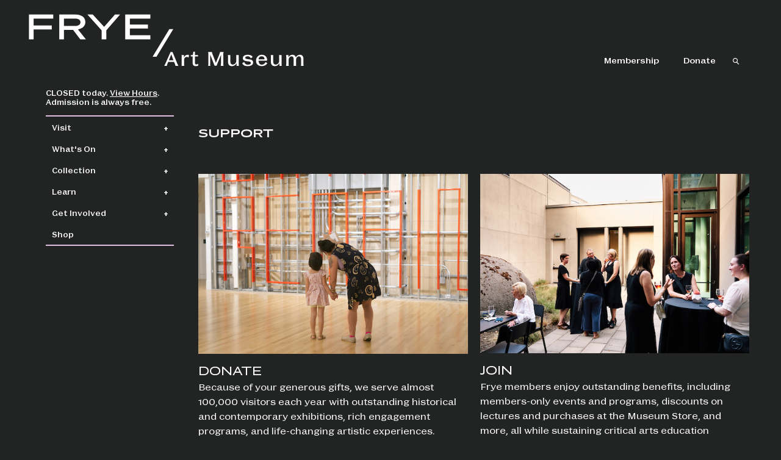

--- FILE ---
content_type: text/html; charset=UTF-8
request_url: https://fryemuseum.org/support
body_size: 17516
content:
<!DOCTYPE html>
<html lang="en" dir="ltr" prefix="og: https://ogp.me/ns#">
  <head>
    <meta charset="utf-8" />
<noscript><style>form.antibot * :not(.antibot-message) { display: none !important; }</style>
</noscript><link rel="canonical" href="https://fryemuseum.org/support" />
<meta name="Generator" content="Drupal 10 (https://www.drupal.org)" />
<meta name="MobileOptimized" content="width" />
<meta name="HandheldFriendly" content="true" />
<meta name="viewport" content="width=device-width, initial-scale=1.0" />
<link rel="icon" href="/themes/frye/frye-favicon.png" type="image/png" />

    <title>Support | Frye Art Museum</title>
    <link rel="stylesheet" media="all" href="/sites/default/files/css/css_i2UtXoeZoaqSuSvtZftfJaL-7AQkXjCzAUUsyjXs3dM.css?delta=0&amp;language=en&amp;theme=frye&amp;include=eJxFzDEOgCAMAMAPITzJFKhQU6RpwcjvnYzrDZe6Ysg6BdjDCY87dGEo3CPwZmMxXcVRE-035r1NHrQbMqYRqJkTUCgKUu1LfvHzkhmZrGJ2tmxgCxEMXzAFLS4" />
<link rel="stylesheet" media="all" href="https://cdn.jsdelivr.net/npm/swiper@8/swiper-bundle.min.css" />
<link rel="stylesheet" media="all" href="https://cdn.jsdelivr.net/npm/select2@4.1.0-rc.0/dist/css/select2.min.css" />
<link rel="stylesheet" media="all" href="/sites/default/files/css/css_F3E2QuH8f83ubjrKGINk_-nPsZCUZskTIVY3dXDImS8.css?delta=3&amp;language=en&amp;theme=frye&amp;include=eJxFzDEOgCAMAMAPITzJFKhQU6RpwcjvnYzrDZe6Ysg6BdjDCY87dGEo3CPwZmMxXcVRE-035r1NHrQbMqYRqJkTUCgKUu1LfvHzkhmZrGJ2tmxgCxEMXzAFLS4" />

    <script type="application/json" data-drupal-selector="drupal-settings-json">{"path":{"baseUrl":"\/","pathPrefix":"","currentPath":"node\/130","currentPathIsAdmin":false,"isFront":false,"currentLanguage":"en"},"pluralDelimiter":"\u0003","gtag":{"tagId":"","consentMode":false,"otherIds":[],"events":[],"additionalConfigInfo":[]},"suppressDeprecationErrors":true,"ajaxPageState":{"libraries":"eJxdyEEOAiEMQNELIRyJFKmdmjI0bTFye90ZZ_OT_x62sZDMBnLz2MInJZqTBGsAFfrm-hme8P7HkXiozRf2OpYEV0fBexQenhQMyEAPL92WguSf5HXqasJ-YE--PXCUBo4fLCw6iQ","theme":"frye","theme_token":null},"ajaxTrustedUrl":{"\/search\/results":true},"gtm":{"tagId":null,"settings":{"data_layer":"dataLayer","include_classes":false,"allowlist_classes":"google\nnonGooglePixels\nnonGoogleScripts\nnonGoogleIframes","blocklist_classes":"customScripts\ncustomPixels","include_environment":false,"environment_id":"","environment_token":""},"tagIds":["GTM-K3TSMG"]},"improved_multi_select":{"selectors":["select[multiple]"],"filtertype":"partial","placeholder_text":"","orderable":false,"js_regex":false,"groupresetfilter":false,"remove_required_attr":false,"buttontext_add":"\u003E","buttontext_addall":"\u00bb","buttontext_del":"\u003C","buttontext_delall":"\u00ab","buttontext_moveup":"Move up","buttontext_movedown":"Move down"},"user":{"uid":0,"permissionsHash":"45cdc5483331e770a04a97aab768c4eb0dfcc2793778754493de5fe336cee66e"}}</script>
<script src="/sites/default/files/js/js_BUVuBPMXXwu3jN1PIYMCw-gAxvaGQFpu782pWkAsIKw.js?scope=header&amp;delta=0&amp;language=en&amp;theme=frye&amp;include=eJxdyEEOgDAIAMEPVXlSg4oEA2IKGvt7veplk9m1dQJWn1CHyK6yc2F3VqqJDPzm7xE3vL_TitjR_KKl2qkpNUhpThCLBy2IJbo"></script>
<script src="/modules/contrib/google_tag/js/gtag.js?t8k88w"></script>
<script src="/modules/contrib/google_tag/js/gtm.js?t8k88w"></script>

  </head>
  <body class="has-sidebar">
        <a href="#main-content" class="visually-hidden focusable">
      Skip to main content
    </a>
    <noscript><iframe src="https://www.googletagmanager.com/ns.html?id=GTM-K3TSMG"
                  height="0" width="0" style="display:none;visibility:hidden"></iframe></noscript>

      <div class="dialog-off-canvas-main-canvas" data-off-canvas-main-canvas>
    <div class="layout-container">

  <header id="mainHeader" role="banner">
      <div class="region__wrap">
    <div id="block-frye-sitemaxwidthformatting">
  
    
      
            <div>  <div class="paragraph paragraph--type--text-area paragraph--view-mode--default">
          
            <div><style type="text/css">

@media screen and (min-width: 1025px) {
  .page-row .page-info__col {
    margin-top: min(20vh, 220px);
  }
.page-row .sidebar__col {
  left: inherit;
}
}

@media screen and (min-width: 1400px) {
  .layout-container {
    max-width: 2100px;
    margin: auto;
  }
}

@media screen and (min-width: 1400px) {
  #mainHeader {
    max-width: 2100px;
    margin: auto;
  }
}

section#accordion-panel-5 {
  background-color: #DFE9E8;
}

</style></div>
      
      </div>
</div>
      
  </div>
<div id="block-frye-miscellaneousformatting">
  
    
      
            <div>  <div class="paragraph paragraph--type--text-area paragraph--view-mode--default">
          
            <div><style type="text/css">
#block-frye-membershippromotionblock .announcement-banner__global {
  margin-bottom: 25px;
  margin-top: 5px;
}
</style></div>
      
      </div>
</div>
      
  </div>
<div id="block-frye-blackbaudpopupdonateformscript">
  
    
      
            <div>  <div class="paragraph paragraph--type--text-area paragraph--view-mode--default">
          
            <div><script src="https://sky.blackbaudcdn.net/static/og-web-loader/1/main.js" data-envid="p-l7yEoiVn-kak3pv_ZEZ94w" data-zone="usa"></script></div>
      
      </div>
</div>
      
  </div>
<div id="block-frye-branding">
  
    
        <a href="/" rel="home" class="site-logo">
      <svg id="desktopLogo" viewBox="0 0 636 137" fill="none" xmlns="http://www.w3.org/2000/svg">
  <title>Frye Museum</title>
  <path d="M9.37115 81H18.9916V60.6552H56.3692V52.3754H18.9916V38.1813H59.4445V29.7438H9.37115V81ZM71.8243 81H81.4447V61.6803H100.291L115.116 81H126.708L110.385 60.4975C120.005 58.9992 125.604 53.3216 125.604 45.2784C125.604 35.7368 117.561 29.7438 104.392 29.7438H71.8243V81ZM104.944 38.1813C111.725 38.1813 115.51 40.8624 115.51 45.6726C115.51 50.5617 111.646 53.5582 105.417 53.5582H81.4447V38.1813H104.944ZM159.124 81H168.744V62.6266L197.053 29.7438H186.644L164.249 55.4507L140.75 29.7438H129.789L159.124 62.6266V81ZM207.666 81H259.474V72.5624H217.286V58.6838H254.506V50.5617H217.286V38.1813H259.474V29.7438H207.666V81Z" fill="white"/>
  <path d="M298.525 59.9863L264.065 116.762H272.109L306.647 59.9863H298.525Z" fill="white"/>
  <path d="M295.11 130.344L296.256 127.656C297.622 127.568 299.341 127.568 299.87 127.568H305.599C305.995 127.568 307.185 127.568 308.331 127.612L309.477 130.344C310.446 132.68 310.843 134.002 311.107 135.809H317.321C316.219 133.914 315.734 132.9 314.677 130.344L305.114 107.164H301.059L290.747 130.344C289.778 132.548 289.161 133.738 288.015 135.809H293.347C293.744 133.826 294.141 132.592 295.11 130.344ZM305.599 124.219H299.87C299.429 124.219 298.592 124.219 297.71 124.175L302.558 112.056L306.965 124.219C306.392 124.219 305.907 124.219 305.599 124.219ZM323.682 113.29C324.122 114.964 324.122 116.418 324.122 118.842V130.388C324.122 132.636 324.122 134.134 323.682 135.809H329.367C328.926 134.178 328.926 132.724 328.926 130.388V123.822C328.926 119.768 331.394 117.256 334.831 117.256C336.241 117.256 337.211 117.696 338.225 118.578L339.062 113.334C338.092 113.025 337.343 112.849 336.374 112.849C331.923 112.849 329.631 115.537 328.573 118.842V113.29H323.682ZM353.057 136.25C354.732 136.25 356.318 135.985 357.949 135.456L358.125 131.314C357.155 132.107 355.877 132.724 354.291 132.724C353.189 132.724 351.338 132.416 351.338 130.08V116.374H357.64V113.29H351.338V106.635H348.077L346.843 113.29H342.701V116.374H346.535V129.155C346.535 134.443 349.091 136.25 353.057 136.25ZM410.274 107.164H403.047C402.606 109.323 402.165 110.425 401.24 112.717L394.453 129.551L387.799 112.408C387.006 110.293 386.521 109.191 386.212 107.164H378.456C378.897 108.794 378.897 110.249 378.897 112.629V130.344C378.897 132.724 378.897 134.178 378.456 135.809H383.039C382.599 134.178 382.599 132.724 382.599 130.344V112.188L391.721 135.28H395.908L404.898 113.245V130.344C404.898 132.724 404.898 134.178 404.457 135.809H410.274C409.833 134.178 409.833 132.724 409.833 130.344V112.629C409.833 110.249 409.833 108.794 410.274 107.164ZM419.474 118.71V127.215C419.474 132.416 421.854 136.294 427.363 136.294C432.034 136.294 435.295 133.561 437.014 130.212V135.809H441.861C441.421 134.134 441.421 132.68 441.421 130.3V113.29H436.176C436.617 114.92 436.617 116.374 436.617 118.754V125.232C436.617 129.551 433.048 133.121 429.125 133.121C425.996 133.121 424.278 130.917 424.278 127.039V113.29H419.034C419.474 114.92 419.474 116.374 419.474 118.71ZM460.113 133.165C456.015 133.165 454.208 131.314 452.753 127.612L448.743 130.256C450.241 133.782 453.414 136.25 459.849 136.25C465.181 136.25 471.174 134.575 471.174 128.714C471.174 123.205 465.886 122.5 462.228 122.192C457.601 121.707 454.913 121.222 454.913 118.93C454.913 117.564 456.015 115.978 459.849 115.978C462.933 115.978 464.652 117.035 466.415 120.032L470.425 117.344C468.134 114.127 465.005 112.849 460.333 112.849C454.869 112.849 450.021 114.7 450.021 119.856C450.021 123.778 452.577 125.673 460.377 126.334C462.405 126.51 466.415 126.775 466.415 129.816C466.415 132.68 462.977 133.165 460.113 133.165ZM489.113 136.25C494.005 136.25 497.971 134.178 500.483 130.256L496.605 127.965C494.93 131.094 492.771 133.209 488.981 133.209C483.913 133.209 482.503 129.066 482.326 125.056H499.161L500.042 124.042C500.042 117.124 495.459 112.849 489.113 112.849C482.15 112.849 477.126 118.005 477.126 125.232C477.126 132.46 482.238 136.25 489.113 136.25ZM488.893 115.978C492.947 115.978 494.578 118.313 494.71 122.28H482.37C482.723 118.49 484.442 115.978 488.893 115.978ZM507.768 118.71V127.215C507.768 132.416 510.147 136.294 515.656 136.294C520.327 136.294 523.589 133.561 525.307 130.212V135.809H530.155C529.714 134.134 529.714 132.68 529.714 130.3V113.29H524.47C524.911 114.92 524.911 116.374 524.911 118.754V125.232C524.911 129.551 521.341 133.121 517.419 133.121C514.29 133.121 512.571 130.917 512.571 127.039V113.29H507.327C507.768 114.92 507.768 116.374 507.768 118.71ZM538.976 113.29C539.416 114.964 539.416 116.463 539.416 118.842V130.388C539.416 132.636 539.416 134.134 538.976 135.809H544.661C544.22 134.178 544.22 132.724 544.22 130.388V124.439C544.22 120.076 546.379 116.066 550.39 116.066C553.122 116.066 554.708 118.225 554.708 122.147V130.256C554.708 132.592 554.708 134.134 554.268 135.809H559.953C559.512 134.178 559.512 132.724 559.512 130.388V124.439C559.512 120.076 561.671 116.066 565.682 116.066C568.414 116.066 570 118.225 570 122.147V130.256C570 132.592 570 134.134 569.56 135.809H575.245C574.804 134.178 574.804 132.724 574.804 130.388V121.883C574.804 116.727 572.909 112.849 567.488 112.849C563.17 112.849 560.57 115.317 559.159 118.358C558.366 115.052 556.295 112.849 552.196 112.849C547.878 112.849 545.278 115.273 543.867 118.358V113.29H538.976Z" fill="white"/> 
</svg>      <svg id="mobileLogo" width="128" height="40" viewBox="0 0 128 40" fill="none" xmlns="http://www.w3.org/2000/svg">
  <title>Frye Museum</title>
  <path fill-rule="evenodd" clip-rule="evenodd" d="M0.325565 23H3.98346V13.6091H20.6198V10.4084H3.98346V3.37401H21.9915V0.138184H0.325565V23ZM27.735 23H31.3929V14.0311H40.1507L46.9741 23H51.3354L43.9845 13.5739C48.3458 13.0463 50.9134 10.4788 50.9134 6.85604C50.9134 2.74091 47.4313 0.138184 41.6983 0.138184H27.735V23ZM42.05 3.37401C45.2858 3.37401 47.1148 4.71055 47.1148 6.99673C47.1148 9.35325 45.2507 10.8657 42.3314 10.8657H31.3929V3.37401H42.05ZM66.1555 23H69.7782V14.7697L82.3346 0.138184H78.4305L68.0548 11.9912L57.2218 0.138184H53.1067L66.1555 14.7346V23ZM87.3969 23H109.942V19.7642H91.0548V12.7649H107.691V9.63463H91.0548V3.37401H109.942V0.138184H87.3969V23ZM124.387 13.6273L109.158 38.9511H112.323L127.553 13.6273H124.387ZM3.04968 36.409L2.68436 37.2668C2.33491 38.0768 2.19196 38.5216 2.04901 39.2364H0C0.412978 38.4898 0.63535 38.061 0.984793 37.2668L4.68571 28.9119H6.3535L9.7844 37.2668C10.1656 38.188 10.3403 38.5534 10.7374 39.2364H8.30721C8.2119 38.5851 8.06895 38.1086 7.71951 37.2668L7.37006 36.409C6.95709 36.3932 6.54411 36.3932 6.41704 36.3932H4.25685C4.09801 36.3932 3.52619 36.3932 3.04968 36.409ZM4.25685 35.0907H6.41704H6.8459L5.28929 30.818L3.60561 35.0907H4.25685ZM13.1227 33.0735C13.1227 32.2157 13.1227 31.6916 12.9639 31.088H14.8858V33.137C15.267 31.9139 16.1089 30.9292 17.729 30.9292C18.0784 30.9292 18.3326 30.9768 18.6661 31.088L18.3644 33.1211C18.0149 32.8034 17.6337 32.6446 17.1254 32.6446C15.9183 32.6446 15.0446 33.5023 15.0446 34.916V37.2668C15.0446 38.1245 15.0446 38.6487 15.2035 39.2364H12.9639C13.1227 38.6328 13.1227 38.0927 13.1227 37.2668V33.0735ZM25.6289 39.1093C25.0571 39.2999 24.4535 39.3952 23.85 39.3952C22.341 39.3952 21.3562 38.7281 21.3562 36.822V32.2952H19.9743V31.088H21.4833L21.9439 28.7213H23.2781V31.088H25.5495V32.2952H23.2781V37.0762C23.2781 37.918 23.9453 38.0292 24.3424 38.0292C24.8983 38.0292 25.3589 37.8068 25.7084 37.5209L25.6289 39.1093ZM41.8347 28.9119H44.6144C44.4555 29.4996 44.4555 30.0238 44.4555 30.8815V37.2668C44.4555 38.1245 44.4555 38.6487 44.6144 39.2364H42.3271C42.486 38.6487 42.486 38.1245 42.486 37.2668V31.2786L39.3251 39.0458H37.7049L34.5123 31.0086V37.2668C34.5123 38.1245 34.5123 38.6487 34.6711 39.2364H32.8922C33.051 38.6487 33.051 38.1245 33.051 37.2668V30.8815C33.051 30.0238 33.051 29.4996 32.8922 28.9119H35.8307C35.9577 29.6267 36.1166 30.0555 36.4184 30.8021L38.785 36.8379L41.1835 30.8974L41.2033 30.8478C41.5085 30.085 41.6792 29.6583 41.8347 28.9119ZM47.8624 36.139V33.0576C47.8624 32.1999 47.8624 31.6757 47.7035 31.088H49.7843V35.9643C49.7843 37.3462 50.3879 38.1086 51.468 38.1086C52.834 38.1086 54.0411 36.9014 54.0411 35.4243V33.0576C54.0411 32.1999 54.0411 31.6757 53.8823 31.088H55.9631V37.2509C55.9631 38.1086 55.9631 38.6328 56.1219 39.2364H54.2V37.2191C53.5805 38.4104 52.4051 39.3952 50.7373 39.3952C48.7518 39.3952 47.8624 38.0133 47.8624 36.139ZM60.0927 36.2343C60.6169 37.5368 61.2999 38.2039 62.7135 38.2039C63.6825 38.2039 64.8578 38.0451 64.8578 37.0603C64.8578 36.046 63.5161 35.9263 62.7989 35.8623C62.7635 35.8591 62.7297 35.8561 62.6977 35.8531C59.9815 35.6149 58.9491 34.916 58.9491 33.4864C58.9491 31.5963 60.7598 30.9292 62.7453 30.9292C64.3813 30.9292 65.5409 31.4057 66.4303 32.5493L64.8737 33.6135C64.1907 32.5652 63.6348 32.1204 62.5229 32.1204C61.3317 32.1204 60.871 32.6446 60.871 33.1529C60.871 33.8835 61.8241 34.1059 63.4442 34.2647C64.7943 34.3918 66.7321 34.6777 66.7321 36.6632C66.7321 38.7916 64.5243 39.3952 62.6182 39.3952C60.3945 39.3952 59.1556 38.5692 58.5361 37.2985L60.0927 36.2343ZM77.3736 37.235C76.4206 38.6804 74.9911 39.3952 73.1962 39.3952C70.7183 39.3952 68.8123 38.0292 68.8123 35.3925C68.8123 32.8034 70.6389 30.9292 73.2121 30.9292C75.5311 30.9292 77.2307 32.4699 77.2307 34.9954L76.8971 35.3766H70.8931C70.9725 36.7744 71.4808 38.2039 73.2439 38.2039C74.5622 38.2039 75.2929 37.4097 75.8647 36.3296L77.3736 37.235ZM75.1023 34.3283C75.0546 32.9305 74.4987 32.1363 73.1168 32.1363C71.6237 32.1363 71.036 33.0099 70.9089 34.3283H75.1023ZM79.9494 36.139V33.0576C79.9494 32.1999 79.9494 31.6757 79.7906 31.088H81.8713V35.9643C81.8713 37.3462 82.4749 38.1086 83.555 38.1086C84.921 38.1086 86.1282 36.9014 86.1282 35.4243V33.0576C86.1282 32.1999 86.1282 31.6757 85.9694 31.088H88.0501V37.2509C88.0501 38.1086 88.0501 38.6328 88.209 39.2364H86.287V37.2191C85.6676 38.4104 84.4922 39.3952 82.8244 39.3952C80.8389 39.3952 79.9494 38.0133 79.9494 36.139ZM91.465 33.0893C91.465 32.2316 91.465 31.6916 91.3062 31.088H93.2281V32.9146C93.7364 31.8186 94.6894 30.9292 96.246 30.9292C97.7073 30.9292 98.4856 31.7075 98.7874 32.8987C99.2957 31.8028 100.249 30.9292 101.789 30.9292C103.743 30.9292 104.474 32.3269 104.474 34.1853V37.2668C104.474 38.1245 104.474 38.6487 104.633 39.2364H102.393C102.552 38.6328 102.552 38.0927 102.552 37.2668V34.3759C102.552 32.994 101.996 32.2316 101.043 32.2316C99.6769 32.2316 98.9304 33.5976 98.9304 35.0748V37.2668C98.9304 38.1245 98.9304 38.6487 99.0892 39.2364H96.8496C97.0084 38.6328 97.0084 38.0927 97.0084 37.2668V34.3759C97.0084 32.994 96.4525 32.2316 95.4995 32.2316C94.1335 32.2316 93.3869 33.5976 93.3869 35.0748V37.2668C93.3869 38.1245 93.3869 38.6487 93.5458 39.2364H91.3062C91.465 38.6328 91.465 38.0927 91.465 37.2668V33.0893Z" fill="white"/>
</svg>    </a>
        <a href="/" rel="home" class="visually-hidden">Frye Art Museum</a>
    
</div>
<nav role="navigation" aria-labelledby="block-frye-headernavigation-menu" id="block-frye-headernavigation">
            
  <h2 class="visually-hidden" id="block-frye-headernavigation-menu">Header navigation</h2>
  

        
              <ul>
              <li>
        <a href="/join" data-drupal-link-system-path="node/6">Membership</a>
              </li>
          <li>
        <a href="/donate" target="_self" data-drupal-link-system-path="node/96">Donate</a>
              </li>
        </ul>
  





  </nav>
<div class="search-api-form header-search" data-drupal-selector="search-api-form" id="block-searchapiform">
  
      <h2>Search API form</h2>
    
      
<form action="/search/results" method="get" id="search-api-form" accept-charset="UTF-8">
  <div class="js-form-item form-item form-type-search js-form-type-search form-item-results js-form-item-results form-no-label">
      <label for="edit-results" class="visually-hidden">Search</label>
        <div class="search-bar__container">
    <button class="search-icon" type="button">
        <svg width="15" height="12" viewBox="0 0 11 12" fill="none" xmlns="http://www.w3.org/2000/svg">
        <mask id="path-1-inside-1_2056_68" fill="white">
        <path fill-rule="evenodd" clip-rule="evenodd" d="M7.0502 7.79496C7.71588 7.07164 8.12237 6.10607 8.12237 5.04556C8.12237 2.80263 6.30411 0.984375 4.06118 0.984375C1.81825 0.984375 0 2.80263 0 5.04556C0 7.28849 1.81825 9.10674 4.06118 9.10674C4.82334 9.10674 5.53645 8.8968 6.14586 8.53159L9.452 11.8377L10.2725 11.0172L7.0502 7.79496Z"/>
        </mask>
        <path fill-rule="evenodd" clip-rule="evenodd" d="M7.0502 7.79496C7.71588 7.07164 8.12237 6.10607 8.12237 5.04556C8.12237 2.80263 6.30411 0.984375 4.06118 0.984375C1.81825 0.984375 0 2.80263 0 5.04556C0 7.28849 1.81825 9.10674 4.06118 9.10674C4.82334 9.10674 5.53645 8.8968 6.14586 8.53159L9.452 11.8377L10.2725 11.0172L7.0502 7.79496Z" fill="#222423"/>
        <path d="M7.0502 7.79496L6.1964 7.0092L5.44257 7.8283L6.22971 8.61544L7.0502 7.79496ZM6.14586 8.53159L6.96634 7.7111L6.32607 7.07083L5.54938 7.53629L6.14586 8.53159ZM9.452 11.8377L8.63151 12.6582L9.452 13.4787L10.2725 12.6582L9.452 11.8377ZM10.2725 11.0172L11.093 11.8377L11.9134 11.0172L11.093 10.1968L10.2725 11.0172ZM6.96203 5.04556C6.96203 5.80371 6.67272 6.49164 6.1964 7.0092L7.90399 8.58072C8.75903 7.65164 9.28271 6.40844 9.28271 5.04556H6.96203ZM4.06118 2.14471C5.66328 2.14471 6.96203 3.44347 6.96203 5.04556H9.28271C9.28271 2.16179 6.94495 -0.175963 4.06118 -0.175963V2.14471ZM1.16034 5.04556C1.16034 3.44347 2.45909 2.14471 4.06118 2.14471V-0.175963C1.17742 -0.175963 -1.16034 2.16179 -1.16034 5.04556H1.16034ZM4.06118 7.94641C2.45909 7.94641 1.16034 6.64765 1.16034 5.04556H-1.16034C-1.16034 7.92933 1.17742 10.2671 4.06118 10.2671V7.94641ZM5.54938 7.53629C5.11517 7.79652 4.60745 7.94641 4.06118 7.94641V10.2671C5.03922 10.2671 5.95774 9.99708 6.74233 9.52688L5.54938 7.53629ZM10.2725 11.0172L6.96634 7.7111L5.32537 9.35207L8.63151 12.6582L10.2725 11.0172ZM9.452 10.1968L8.63151 11.0172L10.2725 12.6582L11.093 11.8377L9.452 10.1968ZM6.22971 8.61544L9.452 11.8377L11.093 10.1968L7.87068 6.97448L6.22971 8.61544Z" fill="white" mask="url(#path-1-inside-1_2056_68)"/>
        </svg>
    </button>

    <div class="search-input">
        <label class="visually-hidden" for="Search">Search</label>
        <input placeholder="Search..."  title="Enter the terms you wish to search for." data-drupal-selector="edit-results" type="search" id="edit-results" name="results" value="" size="15" maxlength="128" placeholder="" class="form-search" />

         <button class="search-icon-mobile" type="submit">
            <svg width="15" height="12" viewBox="0 0 11 12" fill="none" xmlns="http://www.w3.org/2000/svg">
            <mask id="path-1-inside-1_2056_68" fill="white">
            <path fill-rule="evenodd" clip-rule="evenodd" d="M7.0502 7.79496C7.71588 7.07164 8.12237 6.10607 8.12237 5.04556C8.12237 2.80263 6.30411 0.984375 4.06118 0.984375C1.81825 0.984375 0 2.80263 0 5.04556C0 7.28849 1.81825 9.10674 4.06118 9.10674C4.82334 9.10674 5.53645 8.8968 6.14586 8.53159L9.452 11.8377L10.2725 11.0172L7.0502 7.79496Z"/>
            </mask>
            <path fill-rule="evenodd" clip-rule="evenodd" d="M7.0502 7.79496C7.71588 7.07164 8.12237 6.10607 8.12237 5.04556C8.12237 2.80263 6.30411 0.984375 4.06118 0.984375C1.81825 0.984375 0 2.80263 0 5.04556C0 7.28849 1.81825 9.10674 4.06118 9.10674C4.82334 9.10674 5.53645 8.8968 6.14586 8.53159L9.452 11.8377L10.2725 11.0172L7.0502 7.79496Z" fill="#222423"/>
            <path d="M7.0502 7.79496L6.1964 7.0092L5.44257 7.8283L6.22971 8.61544L7.0502 7.79496ZM6.14586 8.53159L6.96634 7.7111L6.32607 7.07083L5.54938 7.53629L6.14586 8.53159ZM9.452 11.8377L8.63151 12.6582L9.452 13.4787L10.2725 12.6582L9.452 11.8377ZM10.2725 11.0172L11.093 11.8377L11.9134 11.0172L11.093 10.1968L10.2725 11.0172ZM6.96203 5.04556C6.96203 5.80371 6.67272 6.49164 6.1964 7.0092L7.90399 8.58072C8.75903 7.65164 9.28271 6.40844 9.28271 5.04556H6.96203ZM4.06118 2.14471C5.66328 2.14471 6.96203 3.44347 6.96203 5.04556H9.28271C9.28271 2.16179 6.94495 -0.175963 4.06118 -0.175963V2.14471ZM1.16034 5.04556C1.16034 3.44347 2.45909 2.14471 4.06118 2.14471V-0.175963C1.17742 -0.175963 -1.16034 2.16179 -1.16034 5.04556H1.16034ZM4.06118 7.94641C2.45909 7.94641 1.16034 6.64765 1.16034 5.04556H-1.16034C-1.16034 7.92933 1.17742 10.2671 4.06118 10.2671V7.94641ZM5.54938 7.53629C5.11517 7.79652 4.60745 7.94641 4.06118 7.94641V10.2671C5.03922 10.2671 5.95774 9.99708 6.74233 9.52688L5.54938 7.53629ZM10.2725 11.0172L6.96634 7.7111L5.32537 9.35207L8.63151 12.6582L10.2725 11.0172ZM9.452 10.1968L8.63151 11.0172L10.2725 12.6582L11.093 11.8377L9.452 10.1968ZM6.22971 8.61544L9.452 11.8377L11.093 10.1968L7.87068 6.97448L6.22971 8.61544Z" fill="white" mask="url(#path-1-inside-1_2056_68)"/>
            </svg>
        </button>

    </div>
</div> 


        </div>
<div data-drupal-selector="edit-actions" class="form-actions js-form-wrapper form-wrapper" id="edit-actions--2"><input data-drupal-selector="edit-submit" type="submit" id="edit-submit" value="Search" class="button js-form-submit form-submit" />
</div>

</form>

  </div>
  <div id="block-hoursmobiletabletglobals">
    <div id="hamburger-icon">
      <div class="bar1"></div>
      <div class="bar2"></div>
      <div class="bar3"></div>
    </div>
  
    
      
            <div><p style="display: none">CLOSED today</p></div>
      
  
</div>

  </div>

  </header>

  
  

  

    <div class="region__wrap">
    <div data-drupal-messages-fallback class="hidden"></div>

  </div>


  

  <main role="main">
    <a id="main-content" tabindex="-1"></a>
    <div class="container-fluid p-0">
      <div class="page-row">
        <div class="sidebar__col overflow-auto">
                      <aside class="layout-sidebar-first" role="complementary">
                <div class="region__wrap">
    <div id="block-frye-hoursdesktopglobals">
  
    
      
            <div><p style="display: none">CLOSED today.<br>Admission is always free.</p></div>
      
  </div>
<nav role="navigation" aria-labelledby="block-frye-mainnavigation-menu" id="block-frye-mainnavigation">
            
  <h2 class="visually-hidden" id="block-frye-mainnavigation-menu">Main navigation</h2>
  

        
    
    <div class="sidebar-nav__wrapper">

                <div class="sidebar-nav__list parent">
              
        
        <div class="sidebar-nav__item has-dropdown " >
          
          <div class="accordion-item" data-title="row-1">
            <h3>
                            <button id="accordion-header-1"
                      aria-expanded="false"
                      aria-controls="accordion-panel-1"
                      data-accordion-header
                      class="sidebar-nav__btn  parent ">
                Visit
              </button>
                          </h3>
          </div>

          <section  id="accordion-panel-1"
                    class="accordion-panel"
                    aria-labelledby="accordion-header-1"
                    >
                                          <div class="sidebar-nav__sub-item">
                  <a class="sidebar-nav__link" href="/visit"><span>Plan Your Visit</span></a>
                </div>
                              <div class="sidebar-nav__sub-item">
                  <a class="sidebar-nav__link" href="/about"><span>About the Frye</span></a>
                </div>
                              <div class="sidebar-nav__sub-item">
                  <a class="sidebar-nav__link" href="/maripili-cafe-frieda"><span>MariPili at Café Frieda</span></a>
                </div>
                              <div class="sidebar-nav__sub-item">
                  <a class="sidebar-nav__link" href="/accessibility"><span>Accessibility</span></a>
                </div>
                              <div class="sidebar-nav__sub-item">
                  <a class="sidebar-nav__link" href="/faqs"><span>FAQ</span></a>
                </div>
                                    </section>
        </div>

      
        
        <div class="sidebar-nav__item has-dropdown " >
          
          <div class="accordion-item" data-title="row-2">
            <h3>
                            <button id="accordion-header-2"
                      aria-expanded="false"
                      aria-controls="accordion-panel-2"
                      data-accordion-header
                      class="sidebar-nav__btn  parent ">
                What&#039;s On
              </button>
                          </h3>
          </div>

          <section  id="accordion-panel-2"
                    class="accordion-panel"
                    aria-labelledby="accordion-header-2"
                    >
                                          <div class="sidebar-nav__sub-item">
                  <a class="sidebar-nav__link" href="/exhibitions"><span>Exhibitions</span></a>
                </div>
                              <div class="sidebar-nav__sub-item">
                  <a class="sidebar-nav__link" href="/calendar"><span>Events Calendar</span></a>
                </div>
                              <div class="sidebar-nav__sub-item">
                  <a class="sidebar-nav__link" href="/ongoing-programs"><span>Ongoing Programs</span></a>
                </div>
                                    </section>
        </div>

      
        
        <div class="sidebar-nav__item has-dropdown " >
          
          <div class="accordion-item" data-title="row-3">
            <h3>
                            <button id="accordion-header-3"
                      aria-expanded="false"
                      aria-controls="accordion-panel-3"
                      data-accordion-header
                      class="sidebar-nav__btn  parent ">
                Collection
              </button>
                          </h3>
          </div>

          <section  id="accordion-panel-3"
                    class="accordion-panel"
                    aria-labelledby="accordion-header-3"
                    >
                                          <div class="sidebar-nav__sub-item">
                  <a class="sidebar-nav__link" href="/explore-collection"><span>Browse Collection</span></a>
                </div>
                              <div class="sidebar-nav__sub-item">
                  <a class="sidebar-nav__link" href="/images-research"><span>Image Use &amp; Research</span></a>
                </div>
                                    </section>
        </div>

      
        
        <div class="sidebar-nav__item has-dropdown " >
          
          <div class="accordion-item" data-title="row-4">
            <h3>
                            <button id="accordion-header-4"
                      aria-expanded="false"
                      aria-controls="accordion-panel-4"
                      data-accordion-header
                      class="sidebar-nav__btn  parent ">
                Learn
              </button>
                          </h3>
          </div>

          <section  id="accordion-panel-4"
                    class="accordion-panel"
                    aria-labelledby="accordion-header-4"
                    >
                                          <div class="sidebar-nav__sub-item">
                  <a class="sidebar-nav__link" href="/digital-guide"><span>Digital Guide</span></a>
                </div>
                              <div class="sidebar-nav__sub-item">
                  <a class="sidebar-nav__link" href="/public-programs"><span>Public Programs</span></a>
                </div>
                              <div class="sidebar-nav__sub-item">
                  <a class="sidebar-nav__link" href="/programs/art-history-lecture-series-rebecca-albiani"><span>Art History Lecture Series with Rebecca Albiani</span></a>
                </div>
                              <div class="sidebar-nav__sub-item">
                  <a class="sidebar-nav__link" href="/creative-aging"><span>Creative Aging</span></a>
                </div>
                              <div class="sidebar-nav__sub-item">
                  <a class="sidebar-nav__link" href="/families"><span>Families</span></a>
                </div>
                              <div class="sidebar-nav__sub-item">
                  <a class="sidebar-nav__link" href="/school-educators"><span>School &amp; Educators</span></a>
                </div>
                              <div class="sidebar-nav__sub-item">
                  <a class="sidebar-nav__link" href="/publications"><span>Publications</span></a>
                </div>
                              <div class="sidebar-nav__sub-item">
                  <a class="sidebar-nav__link" href="/blog"><span>Blog</span></a>
                </div>
                                    </section>
        </div>

      
        
        <div class="sidebar-nav__item has-dropdown " >
          
          <div class="accordion-item" data-title="row-5">
            <h3>
                            <button id="accordion-header-5"
                      aria-expanded="false"
                      aria-controls="accordion-panel-5"
                      data-accordion-header
                      class="sidebar-nav__btn  parent ">
                Get Involved
              </button>
                          </h3>
          </div>

          <section  id="accordion-panel-5"
                    class="accordion-panel"
                    aria-labelledby="accordion-header-5"
                    >
                                          <div class="sidebar-nav__sub-item">
                  <a class="sidebar-nav__link" href="/join"><span>Become a Member</span></a>
                </div>
                              <div class="sidebar-nav__sub-item">
                  <a class="sidebar-nav__link" href="/donate"><span>Support</span></a>
                </div>
                              <div class="sidebar-nav__sub-item">
                  <a class="sidebar-nav__link" href="/patrons-sponsors"><span>Patrons &amp; Sponsors</span></a>
                </div>
                              <div class="sidebar-nav__sub-item">
                  <a class="sidebar-nav__link" href="/frye-forever"><span>Frye Forever Legacy Society</span></a>
                </div>
                              <div class="sidebar-nav__sub-item">
                  <a class="sidebar-nav__link" href="/rent-the-frye"><span>Rent the Frye</span></a>
                </div>
                              <div class="sidebar-nav__sub-item">
                  <a class="sidebar-nav__link" href="/jobs"><span>Jobs</span></a>
                </div>
                                    </section>
        </div>

      
        
        <div class="sidebar-nav__item  " >
          
          <div class="accordion-item" data-title="row-6">
            <h3>
                              <a class="sidebar-nav__btn" href="https://store.fryemuseum.org/">Shop</a>                
                          </h3>
          </div>

          <section  id="accordion-panel-6"
                    class="accordion-panel"
                    aria-labelledby="accordion-header-6"
                    >
                      </section>
        </div>

      
        
        <div class="sidebar-nav__item  mobile-nav-item" >
          
          <div class="accordion-item" data-title="row-7">
            <h3>
                              <a class="sidebar-nav__btn" href="/donate">Donate</a>                
                          </h3>
          </div>

          <section  id="accordion-panel-7"
                    class="accordion-panel"
                    aria-labelledby="accordion-header-7"
                    >
                      </section>
        </div>

      
        
        <div class="sidebar-nav__item  mobile-nav-item" >
          
          <div class="accordion-item" data-title="row-8">
            <h3>
                              <a class="sidebar-nav__btn" href="/join">Membership</a>                
                          </h3>
          </div>

          <section  id="accordion-panel-8"
                    class="accordion-panel"
                    aria-labelledby="accordion-header-8"
                    >
                      </section>
        </div>

            </div>
    </div>
  



  </nav>
<div class="search-api-form sidebar-nav-search" data-drupal-selector="search-api-form-2" id="block-searchapiform-2">
  
    
      
<form action="/search/results" method="get" id="search-api-form--2" accept-charset="UTF-8">
  <div class="js-form-item form-item form-type-search js-form-type-search form-item-results js-form-item-results form-no-label">
      <label for="edit-results--2" class="visually-hidden">Search</label>
        <div class="search-bar__container">
    <button class="search-icon" type="button">
        <svg width="15" height="12" viewBox="0 0 11 12" fill="none" xmlns="http://www.w3.org/2000/svg">
        <mask id="path-1-inside-1_2056_68" fill="white">
        <path fill-rule="evenodd" clip-rule="evenodd" d="M7.0502 7.79496C7.71588 7.07164 8.12237 6.10607 8.12237 5.04556C8.12237 2.80263 6.30411 0.984375 4.06118 0.984375C1.81825 0.984375 0 2.80263 0 5.04556C0 7.28849 1.81825 9.10674 4.06118 9.10674C4.82334 9.10674 5.53645 8.8968 6.14586 8.53159L9.452 11.8377L10.2725 11.0172L7.0502 7.79496Z"/>
        </mask>
        <path fill-rule="evenodd" clip-rule="evenodd" d="M7.0502 7.79496C7.71588 7.07164 8.12237 6.10607 8.12237 5.04556C8.12237 2.80263 6.30411 0.984375 4.06118 0.984375C1.81825 0.984375 0 2.80263 0 5.04556C0 7.28849 1.81825 9.10674 4.06118 9.10674C4.82334 9.10674 5.53645 8.8968 6.14586 8.53159L9.452 11.8377L10.2725 11.0172L7.0502 7.79496Z" fill="#222423"/>
        <path d="M7.0502 7.79496L6.1964 7.0092L5.44257 7.8283L6.22971 8.61544L7.0502 7.79496ZM6.14586 8.53159L6.96634 7.7111L6.32607 7.07083L5.54938 7.53629L6.14586 8.53159ZM9.452 11.8377L8.63151 12.6582L9.452 13.4787L10.2725 12.6582L9.452 11.8377ZM10.2725 11.0172L11.093 11.8377L11.9134 11.0172L11.093 10.1968L10.2725 11.0172ZM6.96203 5.04556C6.96203 5.80371 6.67272 6.49164 6.1964 7.0092L7.90399 8.58072C8.75903 7.65164 9.28271 6.40844 9.28271 5.04556H6.96203ZM4.06118 2.14471C5.66328 2.14471 6.96203 3.44347 6.96203 5.04556H9.28271C9.28271 2.16179 6.94495 -0.175963 4.06118 -0.175963V2.14471ZM1.16034 5.04556C1.16034 3.44347 2.45909 2.14471 4.06118 2.14471V-0.175963C1.17742 -0.175963 -1.16034 2.16179 -1.16034 5.04556H1.16034ZM4.06118 7.94641C2.45909 7.94641 1.16034 6.64765 1.16034 5.04556H-1.16034C-1.16034 7.92933 1.17742 10.2671 4.06118 10.2671V7.94641ZM5.54938 7.53629C5.11517 7.79652 4.60745 7.94641 4.06118 7.94641V10.2671C5.03922 10.2671 5.95774 9.99708 6.74233 9.52688L5.54938 7.53629ZM10.2725 11.0172L6.96634 7.7111L5.32537 9.35207L8.63151 12.6582L10.2725 11.0172ZM9.452 10.1968L8.63151 11.0172L10.2725 12.6582L11.093 11.8377L9.452 10.1968ZM6.22971 8.61544L9.452 11.8377L11.093 10.1968L7.87068 6.97448L6.22971 8.61544Z" fill="white" mask="url(#path-1-inside-1_2056_68)"/>
        </svg>
    </button>

    <div class="search-input">
        <label class="visually-hidden" for="Search">Search</label>
        <input placeholder="Search..."  title="Enter the terms you wish to search for." data-drupal-selector="edit-results" type="search" id="edit-results--2" name="results" value="" size="15" maxlength="128" placeholder="" class="form-search" />

         <button class="search-icon-mobile" type="submit">
            <svg width="15" height="12" viewBox="0 0 11 12" fill="none" xmlns="http://www.w3.org/2000/svg">
            <mask id="path-1-inside-1_2056_68" fill="white">
            <path fill-rule="evenodd" clip-rule="evenodd" d="M7.0502 7.79496C7.71588 7.07164 8.12237 6.10607 8.12237 5.04556C8.12237 2.80263 6.30411 0.984375 4.06118 0.984375C1.81825 0.984375 0 2.80263 0 5.04556C0 7.28849 1.81825 9.10674 4.06118 9.10674C4.82334 9.10674 5.53645 8.8968 6.14586 8.53159L9.452 11.8377L10.2725 11.0172L7.0502 7.79496Z"/>
            </mask>
            <path fill-rule="evenodd" clip-rule="evenodd" d="M7.0502 7.79496C7.71588 7.07164 8.12237 6.10607 8.12237 5.04556C8.12237 2.80263 6.30411 0.984375 4.06118 0.984375C1.81825 0.984375 0 2.80263 0 5.04556C0 7.28849 1.81825 9.10674 4.06118 9.10674C4.82334 9.10674 5.53645 8.8968 6.14586 8.53159L9.452 11.8377L10.2725 11.0172L7.0502 7.79496Z" fill="#222423"/>
            <path d="M7.0502 7.79496L6.1964 7.0092L5.44257 7.8283L6.22971 8.61544L7.0502 7.79496ZM6.14586 8.53159L6.96634 7.7111L6.32607 7.07083L5.54938 7.53629L6.14586 8.53159ZM9.452 11.8377L8.63151 12.6582L9.452 13.4787L10.2725 12.6582L9.452 11.8377ZM10.2725 11.0172L11.093 11.8377L11.9134 11.0172L11.093 10.1968L10.2725 11.0172ZM6.96203 5.04556C6.96203 5.80371 6.67272 6.49164 6.1964 7.0092L7.90399 8.58072C8.75903 7.65164 9.28271 6.40844 9.28271 5.04556H6.96203ZM4.06118 2.14471C5.66328 2.14471 6.96203 3.44347 6.96203 5.04556H9.28271C9.28271 2.16179 6.94495 -0.175963 4.06118 -0.175963V2.14471ZM1.16034 5.04556C1.16034 3.44347 2.45909 2.14471 4.06118 2.14471V-0.175963C1.17742 -0.175963 -1.16034 2.16179 -1.16034 5.04556H1.16034ZM4.06118 7.94641C2.45909 7.94641 1.16034 6.64765 1.16034 5.04556H-1.16034C-1.16034 7.92933 1.17742 10.2671 4.06118 10.2671V7.94641ZM5.54938 7.53629C5.11517 7.79652 4.60745 7.94641 4.06118 7.94641V10.2671C5.03922 10.2671 5.95774 9.99708 6.74233 9.52688L5.54938 7.53629ZM10.2725 11.0172L6.96634 7.7111L5.32537 9.35207L8.63151 12.6582L10.2725 11.0172ZM9.452 10.1968L8.63151 11.0172L10.2725 12.6582L11.093 11.8377L9.452 10.1968ZM6.22971 8.61544L9.452 11.8377L11.093 10.1968L7.87068 6.97448L6.22971 8.61544Z" fill="white" mask="url(#path-1-inside-1_2056_68)"/>
            </svg>
        </button>

    </div>
</div> 


        </div>
<div data-drupal-selector="edit-actions" class="form-actions js-form-wrapper form-wrapper" id="edit-actions--3"><input data-drupal-selector="edit-submit" type="submit" id="edit-submit--2" value="Search" class="button js-form-submit form-submit" />
</div>

</form>

  </div>

  </div>

            </aside>
                  </div>
        <div class="page-info__col">
          <div class="tabs">
            
          </div>
          <div class="layout-content static__content landing-page__content">
              <div class="region__wrap">
    <div id="block-frye-page-title">
  
    
      
  <h1>Support</h1>


  </div>
<div id="block-frye-content">
  
    
      <article data-history-node-id="130">

  
    

  
  <div>
    
      <div>
              <div>  <div class="paragraph paragraph--type--text-area paragraph--view-mode--default">
          
            <div><h1>SUPPORT</h1>
</div>
      
      </div>
</div>
              <div>


  <div class="paragraph paragraph--type--mosaic paragraph--view-mode--default">
          
      <div class="masonry-layout-horizontal"> 
        <div class="grid-sizer"></div>
          

  
  
<div class="card card--masonry__card">
				
		<a  class="card--masonry__link card__link" href="/donate">
					<div class=" card--masonry__image-wrap card-image-wrap">
				<img  class="card--masonry__card-image card-image" src="/sites/default/files/images/masonry/E%20FRYE%2069.jpg" alt="">
							</div>
				</a>
			
	<div class="card-content card--masonry__content">
		
		
				
					<a  class="card__title-link card--masonry__title-link" href="/donate">
							<h2 class="card__title card--masonry__title">Donate </h2>
							</a>
		
		
				
		<div class="card__desc-wrap card--masonry">
							<div class="card__short-description-wrap">
					<div class="card__short-description card--masonry__short-description"><p>Because of your generous gifts, we serve almost 100,000 visitors each year with outstanding historical and contemporary exhibitions, rich engagement programs, and life-changing artistic experiences.<br />
&nbsp;</p>
</div>
				</div>
								</div>
	</div>
</div>
  
  
<div class="card card--masonry__card">
				
		<a  class="card--masonry__link card__link" href="https://fryemuseum.org/join">
					<div class=" card--masonry__image-wrap card-image-wrap">
				<img  class="card--masonry__card-image card-image" src="/sites/default/files/images/masonry/2021-08-05_20210805_BR%20VIP%20Closing%20Reception%20at%20the%20Frye_0100.jpg" alt="">
							</div>
				</a>
			
	<div class="card-content card--masonry__content">
		
		
				
					<a  class="card__title-link card--masonry__title-link" href="https://fryemuseum.org/join">
							<h2 class="card__title card--masonry__title">Join </h2>
							</a>
		
		
				
		<div class="card__desc-wrap card--masonry">
							<div class="card__short-description-wrap">
					<div class="card__short-description card--masonry__short-description"><p>Frye members enjoy outstanding benefits, including members-only events and programs, discounts on lectures and purchases at the Museum Store, and more, all while sustaining critical arts education programs provided to our community.</p>
</div>
				</div>
								</div>
	</div>
</div>
  
  
<div class="card card--masonry__card">
				
		<a  class="card--masonry__link card__link" href="/volunteer-opportunities">
					<div class=" card--masonry__image-wrap card-image-wrap">
				<img  class="card--masonry__card-image card-image" src="/sites/default/files/images/masonry/20211118_Frye%20Members%20Night_0144.jpg" alt="">
							</div>
				</a>
			
	<div class="card-content card--masonry__content">
		
		
				
					<a  class="card__title-link card--masonry__title-link" href="/volunteer-opportunities">
							<h2 class="card__title card--masonry__title">Volunteer </h2>
							</a>
		
		
				
		<div class="card__desc-wrap card--masonry">
							<div class="card__short-description-wrap">
					<div class="card__short-description card--masonry__short-description"><p>At any given time, 50+ volunteers are committed to the Frye, its mission and its visitors. We offer a variety of volunteer opportunities to fit with a range of experiences and commitment levels.</p>
</div>
				</div>
								</div>
	</div>
</div>
  
  
<div class="card card--masonry__card">
				
		<a  class="card--masonry__link card__link" href="/jobs">
					<div class=" card--masonry__image-wrap card-image-wrap">
				<img  class="card--masonry__card-image card-image" src="/sites/default/files/images/masonry/20210315_Frye%20Reopening_0215.jpg" alt="">
							</div>
				</a>
			
	<div class="card-content card--masonry__content">
		
		
				
					<a  class="card__title-link card--masonry__title-link" href="/jobs">
							<h2 class="card__title card--masonry__title">Employment </h2>
							</a>
		
		
				
		<div class="card__desc-wrap card--masonry">
							<div class="card__short-description-wrap">
					<div class="card__short-description card--masonry__short-description"><p>View a list of current employment opportunities at the Frye.</p>
</div>
				</div>
								</div>
	</div>
</div>
 
      </div>
      </div>


</div>
              <div>  <div class="paragraph paragraph--type--text-area paragraph--view-mode--default">
          
            <div><p>During their lifetime, Charles and Emma Frye opened their home to the public in order to share their art collection with the community. In the spirit of their generosity, the Museum welcomes community involvement in all that we do.</p></div>
      
      </div>
</div>
              <div>  <div class="paragraph paragraph--type--text-area paragraph--view-mode--default">
          
            <div><style type="text/css">
.indent{text-indent: -1em; padding: 0px 1em; margin-bottom: 0px!important}

.col3{width: 30%; display: block; float: left}

@media only screen and (max-width: 856px){
.col3{width: 100%!important}
}
</style>

<style type="text/css">.websafe-font{font-family: -apple-system, "Roboto", sans-serif; font-weight: 400};
</style>

<div style="" class="col3">

<h3>School &amp; Families Partners</h3>

<p class="indent">Seattle Children's Theatre</p><p class="indent">
Washington Art Education Association</p><p class="indent">
Nepantla Cultural Arts</p><p class="indent">
Bureau of Fearless Ideas</p><p class="indent">
Seattle Housing Authority</p><p class="indent">
TEALEAVES</p><p class="indent">
Fran's Chocolates</p><p class="indent">
Five Senses</p><p class="indent">
Botanical Colors</p><p class="indent">
Seattle Architecture Foundation</p><p class="indent">
Cupcake Royale</p><p class="indent">
Visual Thinking Strategies</p><p class="indent">
Virginia Mason</p>

</div>
<div style="width: 5%; float: left;">
&nbsp;
</div>
<div style=""  class="col3">

<h3>Public Engagement Partners</h3>

<p class="indent">King County Library System</p><p class="indent">
Path with Art</p><p class="indent">
Black Farmers Collective</p><p class="indent">
Island Soul</p><p class="indent">
Dance Church</p><p class="indent">
Ariel Media</p><p class="indent">
The Williams Project</p><p class="indent">
Visual AIDS</p>
</div>
<div style="width: 5%; float: left;">
&nbsp;
</div>
<div style="" class="col3">

<h3>Creative Aging Partners</h3>

<p class="indent">UW Memory and Brain Wellness Center</p><p class="indent">
South East Seattle Senior Center</p><p class="indent">
Memory Hub</p><p class="indent">
Seattle Public Library</p><p class="indent">
Age Friendly Seattle</p><p class="indent">
Edmonds Center for the Arts</p><p class="indent">
Sound Generations</p><p class="indent">
Aging Wisdom</p><p class="indent">
    Bainbridge Island Museum of Art</p><p class="indent">
    Methow at Home</p><p class="indent">
    Greenwood Community Center </p>
</div></div>
      
      </div>
</div>
              <div>  <div class="paragraph paragraph--type--two-columns paragraph--view-mode--default">
          <div class="row">
        <div class="col-lg-6 col-sm-12">
          
      <div>
              <div>  <div class="paragraph paragraph--type--text-area paragraph--view-mode--default">
          
      </div>
</div>
          </div>
  
        </div>  
        <div class="col-lg-6 col-sm-12">
          
      <div>
              <div>  <div class="paragraph paragraph--type--text-area paragraph--view-mode--default">
          
      </div>
</div>
          </div>
  
        </div>
      </div>
      </div>
</div>
          </div>
  
  </div>

</article>

  </div>
<div id="block-frye-dynamichoursblockdesktop-2">
  
    
      
            <div>  <div class="paragraph paragraph--type--text-area paragraph--view-mode--default">
          
            <div><style type="text/css">
  a.hours-link_desktop {
    font-size: 13px;
    line-height: 15px;
    font-weight: 400;
  }

  a.hours-link_mobile {
    font-size: 12px;
  }
</style>   

 <script>
        // Function to calculate the fourth Thursday of November (Thanksgiving)
        function getThanksgivingDate(year) {
            const novemberFirst = new Date(year, 10, 1); // November is month 10 (0-indexed)
            const dayOfWeek = novemberFirst.getDay(); // Day of the week for November 1st
            const offsetToThursday = (4 - dayOfWeek + 7) % 7; // Offset to the first Thursday
            return 1 + offsetToThursday + 21; // Add 21 days for the fourth Thursday
        }


        function checkOpenStatus() {
            // Get the current date and time in Pacific Time
            const now = new Date().toLocaleString("en-US", { timeZone: "America/Los_Angeles" });
            const currentDate = new Date(now);
            const currentDay = currentDate.getDay(); // 0 = Sunday, 1 = Monday, ..., 6 = Saturday

            // Extract the month and day
            const month = currentDate.getMonth() + 1; // Months are zero-based in JavaScript
            const day = currentDate.getDate();
            const year = currentDate.getFullYear();

            const thanksgivingDay = getThanksgivingDate(year);

            // Get reference to the <div> containing the <p> tag to update
            const statusContainer = document.getElementById("block-frye-hoursdesktopglobals");
            const mobileStatusContainer = document.querySelector("#block-hoursmobiletabletglobals > div:nth-child(2)");

            // Define opening hours based on the day
            let message = '';
            if ((month === 12 && day === 25) || (month === 1 && day === 1) || (month === 7 && day === 4) || (month === 11 && day === thanksgivingDay)) {
                message = "<p class='closed'>CLOSED today. <a href='/visit' class='hours-link_desktop'>View Hours</a>.<br>Admission is always free.</p>";
            } else if ([3, 4, 5, 6, 0].includes(currentDay) && (month === 12 && day === 24)) { // Wed–Sun + Christmas Eve 
                message = "<p class='open'>OPEN today 11 am to 3 pm<br>Admission is always free.</p>"; 
            } else if ([3, 4, 5, 6, 0].includes(currentDay) && (month === 12 && day === 31)) { // Wed–Sun + NYE
                message = "<p class='open'>OPEN today 11 am to 3 pm<br>Admission is always free.</p>";
            } else if ([3, 5, 6, 0].includes(currentDay)) { // Wednesday, Friday, Saturday, Sunday
                message = "<p class='open'>OPEN today 11 am to 5 pm<br>Admission is always free.</p>";
            } else if (currentDay === 4) { // Thursday
                message = "<p class='open'>OPEN today 11 am to 8 pm<br>Admission is always free.</p>";
            } else { // Monday or Tuesday
                message = "<p class='closed'>CLOSED today. <a href='/visit' class='hours-link_desktop'>View Hours</a>.<br>Admission is always free.</p>";
            }

            let messageMobile = '';
            if ((month === 12 && day === 25) || (month === 1 && day === 1) || (month === 7 && day === 4) || (month === 11 && day === thanksgivingDay)) {
                messageMobile = "<p class='closed'>CLOSED today. <a href='/visit' class='hours-link_mobile'>View hours</a>.</p>";
            } else if ([3, 4, 5, 6, 0].includes(currentDay) && (month === 12 && day === 24)) { // Wed–Sun + Christmas Eve
                messageMobile = "<p class='open'>OPEN today 11 am to 3 pm</p>";
            } else if ([3, 4, 5, 6, 0].includes(currentDay) && (month === 12 && day === 31)) { // Wed–Sun + NYE
                messageMobile = "<p class='open'>OPEN today 11 am to 3 pm</p>";
            } else if ([3, 5, 6, 0].includes(currentDay)) { // Wednesday, Friday, Saturday, Sunday
                messageMobile = "<p class='open'>OPEN today 11 am to 5 pm</p>";
            } else if (currentDay === 4) { // Thursday
                messageMobile = "<p class='open'>OPEN today 11 am to 8 pm</p>";
            } else { // Monday or Tuesday
                messageMobile = "<p class='closed'>CLOSED today. <a href='/visit' class='hours-link_mobile'>View hours</a>.</p>";
            }

            // Overwrite the existing <p> tag within the container div
            statusContainer.innerHTML = message;
            mobileStatusContainer.innerHTML = messageMobile;
        }

        // Run the function when the page loads
        checkOpenStatus();
    </script></div>
      
      </div>
</div>
      
  </div>
<div id="block-frye-webformconfirmationmessageformatting">
  
    
      
            <div>  <div class="paragraph paragraph--type--text-area paragraph--view-mode--default">
          
            <div><style type="text/css">

div.webform-confirmation__message {
  font-size: 16px;
  font-family: Murtaugh;
  line-height: 22px;
}

</style>
</div>
      
      </div>
</div>
      
  </div>
<div id="block-frye-alzheimerscafenewtimebannerstyling">
  
    
      
            <div>  <div class="paragraph paragraph--type--text-area paragraph--view-mode--default">
          
            <div><style type="text/css">
  #block-frye-alzheimerscafenewtimebanner > div > div.paragraph > div.announcement-banner__global {
    padding: 15px 20px 13px;
    margin-bottom: 20px;
    margin-top: 0px;
    background-color: #b6cdea!important;
  }
</style></div>
      
      </div>
</div>
      
  </div>

  </div>

          </div>        </div>
                <footer role="contentinfo" id="footer">
                    <div class="footer__col footer__menu">
              <div class="region__wrap">
    <nav role="navigation" aria-labelledby="block-frye-footernavigation-menu" id="block-frye-footernavigation">
            
  <h2 class="visually-hidden" id="block-frye-footernavigation-menu">Footer navigation</h2>
  

        
              <ul>
              <li>
        <a href="/jobs">Jobs</a>
              </li>
          <li>
        <a href="/press">Press</a>
              </li>
          <li>
        <a href="/terms-conditions" data-drupal-link-system-path="node/139">Terms &amp; Conditions</a>
              </li>
        </ul>
  



  </nav>

  </div>

          </div>
                    <div class="footer__col footer__newsletter">
            <ul>
              <li>  <div class="region__wrap">
    <div id="block-frye-footernewsletter">
  
    
      
            <div><p><a href="https://fryemuseum.org/mailing-list">Sign up for our newsletter</a></p></div>
      
  </div>

  </div>
</li>
              <li><a href="/mailing-list"> <svg width="16" height="10" viewBox="0 0 16 10" fill="none" xmlns="http://www.w3.org/2000/svg">
	<title>Email Icon</title>
	<rect x="1.23748" y="0.287534" width="14.387" height="8.77686" stroke="white" stroke-width="0.575556"/>
	<path d="M1.23779 0.292175L8.43127 4.96844L15.6248 0.292175" stroke="white" stroke-width="0.431667"/>
</svg>
</a></li>
            </ul>
          </div>
                    <div class="footer__col footer__copyright-address">
            <ul>
              <li><p>Admission is always free.</p></li>
              <li>  <div class="region__wrap">
    <div id="block-frye-footercopyright">
  
    
      
            <div><p>© 2026 Frye Art Museum</p></div>
      
  </div>

  </div>
</li>
              <li>  <div class="region__wrap">
    <div id="block-frye-footeraddress">
  
    
      
            <div><p>704 Terry Ave, Seattle, WA 98104</p></div>
      
  </div>

  </div>
</li>
            </ul>
          </div>
                    <div class="footer__col footer__share">
            <ul class="footer__share-social">
              <li>  <div class="region__wrap">
    <div id="block-frye-footershare">
  
    
      
            <div><p>Follow</p></div>
      
  </div>

  </div>
</li>
              <li>
                <div class="social-icons">
                  <ul>
                    <li class="instagram"><a target="_blank" href="https://www.instagram.com/fryeartmuseum/" title="Instagram Icon"><svg width="15" height="15" viewBox="0 0 15 15" fill="none" xmlns="http://www.w3.org/2000/svg">
	<title>Instagram Icon</title>
	<path d="M7.12501 1.40879C9.02745 1.40879 9.25281 1.41606 10.0041 1.45034C10.6988 1.48201 11.0761 1.59809 11.3271 1.69566C11.6597 1.82491 11.897 1.97931 12.1464 2.22862C12.3957 2.47796 12.5501 2.71531 12.6793 3.04788C12.7769 3.29895 12.893 3.67621 12.9247 4.37089C12.9589 5.12219 12.9662 5.34754 12.9662 7.24997C12.9662 9.15243 12.9589 9.37779 12.9247 10.1291C12.893 10.8238 12.7769 11.201 12.6793 11.4521C12.5501 11.7847 12.3957 12.022 12.1464 12.2713C11.897 12.5207 11.6597 12.6751 11.3271 12.8043C11.0761 12.9019 10.6988 13.018 10.0041 13.0496C9.25292 13.0839 9.02759 13.0912 7.12501 13.0912C5.22241 13.0912 4.99711 13.0839 4.24589 13.0496C3.55121 13.018 3.17394 12.9019 2.92288 12.8043C2.5903 12.6751 2.35295 12.5207 2.10364 12.2713C1.85433 12.022 1.69991 11.7847 1.57065 11.4521C1.47308 11.201 1.35701 10.8238 1.32533 10.1291C1.29105 9.37779 1.28378 9.15243 1.28378 7.24997C1.28378 5.34754 1.29105 5.12219 1.32533 4.37089C1.35701 3.67621 1.47308 3.29895 1.57065 3.04788C1.69991 2.71531 1.8543 2.47796 2.10364 2.22865C2.35295 1.97931 2.5903 1.82491 2.92288 1.69566C3.17394 1.59809 3.55121 1.48201 4.24589 1.45034C4.99719 1.41606 5.22255 1.40879 7.12501 1.40879ZM7.12501 0.125013C5.18997 0.125013 4.94733 0.133215 4.18737 0.16789C3.429 0.202479 2.91106 0.322935 2.45785 0.499051C1.98932 0.681135 1.59198 0.924761 1.19585 1.32086C0.799751 1.71699 0.556123 2.11433 0.374067 2.58286C0.197923 3.03606 0.0774664 3.554 0.0428766 4.31237C0.00820199 5.07232 0 5.31496 0 7.24997C0 9.18502 0.00820199 9.42765 0.0428766 10.1876C0.0774664 10.946 0.197923 11.4639 0.374067 11.9171C0.556123 12.3856 0.799751 12.783 1.19585 13.1791C1.59198 13.5752 1.98932 13.8188 2.45785 14.0009C2.91106 14.177 3.429 14.2975 4.18737 14.3321C4.94733 14.3668 5.18997 14.375 7.12501 14.375C9.06003 14.375 9.30267 14.3668 10.0626 14.3321C10.821 14.2975 11.3389 14.177 11.7921 14.0009C12.2607 13.8188 12.658 13.5752 13.0541 13.1791C13.4502 12.783 13.6939 12.3856 13.876 11.9171C14.0521 11.4639 14.1725 10.946 14.2071 10.1876C14.2418 9.42765 14.25 9.18502 14.25 7.24997C14.25 5.31496 14.2418 5.07232 14.2071 4.31237C14.1725 3.554 14.0521 3.03606 13.876 2.58286C13.6939 2.11433 13.4502 1.71699 13.0541 1.32086C12.658 0.924761 12.2607 0.681135 11.7921 0.499051C11.3389 0.322935 10.821 0.202479 10.0626 0.16789C9.30267 0.133215 9.06003 0.125013 7.12501 0.125013Z" fill="white"/>
	<path d="M7.12852 3.59453C5.10781 3.59453 3.46973 5.2326 3.46973 7.25328C3.46973 9.27399 5.10781 10.9121 7.12852 10.9121C9.14921 10.9121 10.7873 9.27399 10.7873 7.25328C10.7873 5.2326 9.14921 3.59453 7.12852 3.59453ZM7.12852 9.62829C5.81683 9.62829 4.75351 8.56497 4.75351 7.25328C4.75351 5.94162 5.81683 4.8783 7.12852 4.8783C8.44019 4.8783 9.50351 5.94162 9.50351 7.25328C9.50351 8.56497 8.44019 9.62829 7.12852 9.62829Z" fill="white"/>
	<path d="M11.7857 3.44772C11.7857 3.9199 11.4029 4.30271 10.9307 4.30271C10.4585 4.30271 10.0757 3.9199 10.0757 3.44772C10.0757 2.97551 10.4585 2.59271 10.9307 2.59271C11.4029 2.59271 11.7857 2.97551 11.7857 3.44772Z" fill="white"/>
</svg>
</a></li>
                    <li class="facebook"><a target="_blank" href="https://www.facebook.com/fryemuseum/" title="Facebook Icon"><svg width="7" height="14" viewBox="0 0 7 14" fill="none" xmlns="http://www.w3.org/2000/svg">
	<title>Facebook Icon</title>
	<path fill-rule="evenodd" clip-rule="evenodd" d="M6.2808 3.0687C5.91069 2.99467 5.41084 2.93938 5.09647 2.93938C4.24523 2.93938 4.18994 3.30948 4.18994 3.90164V4.95579H6.31781L6.13233 7.13941H4.18994V13.7812H1.52563V7.13941H0.15625V4.95579H1.52563V3.60513C1.52563 1.75504 2.39516 0.71875 4.57833 0.71875C5.33682 0.71875 5.89197 0.829782 6.61346 0.977823L6.2808 3.0687Z" fill="white"/>
</svg>
</a></li>
                    <li class="youtube"><a target="_blank" href="https://www.youtube.com/user/FryeArtMuseum" title="YouTube Icon"><svg width="17" height="12" viewBox="0 0 17 12" fill="none" xmlns="http://www.w3.org/2000/svg">
	<title>Youtube Icon</title>
	<path fill-rule="evenodd" clip-rule="evenodd" d="M15.3347 1.72448C15.5716 1.96144 15.7424 2.25635 15.8299 2.57984C16.334 4.60871 16.2175 7.813 15.8397 9.92015C15.7522 10.2436 15.5814 10.5386 15.3445 10.7755C15.1075 11.0125 14.8126 11.1832 14.4891 11.2708C13.3048 11.5938 8.53854 11.5938 8.53854 11.5938C8.53854 11.5938 3.77223 11.5938 2.58799 11.2708C2.2645 11.1832 1.96959 11.0125 1.73263 10.7755C1.49566 10.5386 1.32491 10.2436 1.23737 9.92015C0.730401 7.9001 0.869378 4.69385 1.22759 2.58963C1.31512 2.26614 1.48587 1.97123 1.72284 1.73426C1.9598 1.4973 2.25472 1.32654 2.5782 1.23901C3.76244 0.916035 8.52875 0.90625 8.52875 0.90625C8.52875 0.90625 13.2951 0.90625 14.4793 1.22922C14.8028 1.31676 15.0977 1.48751 15.3347 1.72448ZM10.9657 6.25L7.01175 8.54017V3.95982L10.9657 6.25Z" fill="white"/>
</svg>
</a></li>
                  </ul>
                </div>
              </li>
            </ul>
          </div>
        </footer> 
              </div>
    </div>
  </main>

</div>
  </div>

    
    <script src="/sites/default/files/js/js_5-OqUlxDkWo_JQBW9PjLp2Yj7ukK_5U-gRfRk93bLEc.js?scope=footer&amp;delta=0&amp;language=en&amp;theme=frye&amp;include=eJxdyEEOgDAIAMEPVXlSg4oEA2IKGvt7veplk9m1dQJWn1CHyK6yc2F3VqqJDPzm7xE3vL_TitjR_KKl2qkpNUhpThCLBy2IJbo"></script>
<script src="https://payments.blackbaud.com/Checkout/bbCheckout.2.0.js"></script>
<script src="/sites/default/files/js/js_Ph3Y22M9ua09uThKVz2lpLKTG5OH4SleMYG3W4ln_Fg.js?scope=footer&amp;delta=2&amp;language=en&amp;theme=frye&amp;include=eJxdyEEOgDAIAMEPVXlSg4oEA2IKGvt7veplk9m1dQJWn1CHyK6yc2F3VqqJDPzm7xE3vL_TitjR_KKl2qkpNUhpThCLBy2IJbo"></script>
<script src="https://cdn.jsdelivr.net/npm/swiper@8/swiper-bundle.min.js"></script>
<script src="https://unpkg.com/masonry-layout@4/dist/masonry.pkgd.min.js"></script>
<script src="https://unpkg.com/imagesloaded@5/imagesloaded.pkgd.min.js"></script>
<script src="https://cdn.jsdelivr.net/npm/select2@4.1.0-rc.0/dist/js/select2.min.js"></script>
<script src="/sites/default/files/js/js_9UYO4gzEUoB7J2UGSmyvbtfq1C1z55bjAO8HEOxaVTA.js?scope=footer&amp;delta=7&amp;language=en&amp;theme=frye&amp;include=eJxdyEEOgDAIAMEPVXlSg4oEA2IKGvt7veplk9m1dQJWn1CHyK6yc2F3VqqJDPzm7xE3vL_TitjR_KKl2qkpNUhpThCLBy2IJbo"></script>

  </body>
</html>


--- FILE ---
content_type: text/css
request_url: https://fryemuseum.org/sites/default/files/css/css_F3E2QuH8f83ubjrKGINk_-nPsZCUZskTIVY3dXDImS8.css?delta=3&language=en&theme=frye&include=eJxFzDEOgCAMAMAPITzJFKhQU6RpwcjvnYzrDZe6Ysg6BdjDCY87dGEo3CPwZmMxXcVRE-035r1NHrQbMqYRqJkTUCgKUu1LfvHzkhmZrGJ2tmxgCxEMXzAFLS4
body_size: 49057
content:
/* @license GPL-2.0-or-later https://www.drupal.org/licensing/faq */
:root{--bs-blue:#0d6efd;--bs-indigo:#6610f2;--bs-purple:#6f42c1;--bs-pink:#d63384;--bs-red:#dc3545;--bs-orange:#fd7e14;--bs-yellow:#ffc107;--bs-green:#198754;--bs-teal:#20c997;--bs-cyan:#0dcaf0;--bs-white:#fff;--bs-gray:#6c757d;--bs-gray-dark:#343a40;--bs-primary:#0d6efd;--bs-secondary:#6c757d;--bs-success:#198754;--bs-info:#0dcaf0;--bs-warning:#ffc107;--bs-danger:#dc3545;--bs-light:#f8f9fa;--bs-dark:#212529;--bs-font-sans-serif:system-ui,-apple-system,"Segoe UI",Roboto,"Helvetica Neue",Arial,"Noto Sans","Liberation Sans",sans-serif,"Apple Color Emoji","Segoe UI Emoji","Segoe UI Symbol","Noto Color Emoji";--bs-font-monospace:SFMono-Regular,Menlo,Monaco,Consolas,"Liberation Mono","Courier New",monospace;--bs-gradient:linear-gradient(180deg,rgba(255,255,255,0.15),rgba(255,255,255,0));}*,*::before,*::after{box-sizing:border-box;}@media (prefers-reduced-motion:no-preference){:root{scroll-behavior:smooth;}}body{margin:0;font-family:var(--bs-font-sans-serif);font-size:1rem;font-weight:400;line-height:1.5;color:#212529;background-color:#fff;-webkit-text-size-adjust:100%;-webkit-tap-highlight-color:rgba(0,0,0,0);}hr{margin:1rem 0;color:inherit;background-color:currentColor;border:0;opacity:0.25;}hr:not([size]){height:1px;}h6,.h6,h5,.h5,h4,.h4,h3,.h3,h2,.h2,h1,.h1{margin-top:0;margin-bottom:0.5rem;font-weight:500;line-height:1.2;}h1,.h1{font-size:calc(1.375rem + 1.5vw);}@media (min-width:1200px){h1,.h1{font-size:2.5rem;}}h2,.h2{font-size:calc(1.325rem + 0.9vw);}@media (min-width:1200px){h2,.h2{font-size:2rem;}}h3,.h3{font-size:calc(1.3rem + 0.6vw);}@media (min-width:1200px){h3,.h3{font-size:1.75rem;}}h4,.h4{font-size:calc(1.275rem + 0.3vw);}@media (min-width:1200px){h4,.h4{font-size:1.5rem;}}h5,.h5{font-size:1.25rem;}h6,.h6{font-size:1rem;}p{margin-top:0;margin-bottom:1rem;}abbr[title],abbr[data-bs-original-title]{-webkit-text-decoration:underline dotted;text-decoration:underline dotted;cursor:help;-webkit-text-decoration-skip-ink:none;text-decoration-skip-ink:none;}address{margin-bottom:1rem;font-style:normal;line-height:inherit;}ol,ul{padding-left:2rem;}ol,ul,dl{margin-top:0;margin-bottom:1rem;}ol ol,ul ul,ol ul,ul ol{margin-bottom:0;}dt{font-weight:700;}dd{margin-bottom:0.5rem;margin-left:0;}blockquote{margin:0 0 1rem;}b,strong{font-weight:bolder;}small,.small{font-size:0.875em;}mark,.mark{padding:0.2em;background-color:#fcf8e3;}sub,sup{position:relative;font-size:0.75em;line-height:0;vertical-align:baseline;}sub{bottom:-0.25em;}sup{top:-0.5em;}a{color:#0d6efd;text-decoration:underline;}a:hover{color:#0a58ca;}a:not([href]):not([class]),a:not([href]):not([class]):hover{color:inherit;text-decoration:none;}pre,code,kbd,samp{font-family:var(--bs-font-monospace);font-size:1em;direction:ltr;unicode-bidi:bidi-override;}pre{display:block;margin-top:0;margin-bottom:1rem;overflow:auto;font-size:0.875em;}pre code{font-size:inherit;color:inherit;word-break:normal;}code{font-size:0.875em;color:#d63384;word-wrap:break-word;}a > code{color:inherit;}kbd{padding:0.2rem 0.4rem;font-size:0.875em;color:#fff;background-color:#212529;border-radius:0.2rem;}kbd kbd{padding:0;font-size:1em;font-weight:700;}figure{margin:0 0 1rem;}img,svg{vertical-align:middle;}table{caption-side:bottom;border-collapse:collapse;}caption{padding-top:0.5rem;padding-bottom:0.5rem;color:#6c757d;text-align:left;}th{text-align:inherit;text-align:-webkit-match-parent;}thead,tbody,tfoot,tr,td,th{border-color:inherit;border-style:solid;border-width:0;}label{display:inline-block;}button{border-radius:0;}button:focus:not(:focus-visible){outline:0;}input,button,select,optgroup,textarea{margin:0;font-family:inherit;font-size:inherit;line-height:inherit;}button,select{text-transform:none;}[role=button]{cursor:pointer;}select{word-wrap:normal;}select:disabled{opacity:1;}[list]::-webkit-calendar-picker-indicator{display:none;}button,[type=button],[type=reset],[type=submit]{-webkit-appearance:button;}button:not(:disabled),[type=button]:not(:disabled),[type=reset]:not(:disabled),[type=submit]:not(:disabled){cursor:pointer;}::-moz-focus-inner{padding:0;border-style:none;}textarea{resize:vertical;}fieldset{min-width:0;padding:0;margin:0;border:0;}legend{float:left;width:100%;padding:0;margin-bottom:0.5rem;font-size:calc(1.275rem + 0.3vw);line-height:inherit;}@media (min-width:1200px){legend{font-size:1.5rem;}}legend + *{clear:left;}::-webkit-datetime-edit-fields-wrapper,::-webkit-datetime-edit-text,::-webkit-datetime-edit-minute,::-webkit-datetime-edit-hour-field,::-webkit-datetime-edit-day-field,::-webkit-datetime-edit-month-field,::-webkit-datetime-edit-year-field{padding:0;}::-webkit-inner-spin-button{height:auto;}[type=search]{outline-offset:-2px;-webkit-appearance:textfield;}::-webkit-search-decoration{-webkit-appearance:none;}::-webkit-color-swatch-wrapper{padding:0;}::file-selector-button{font:inherit;}::-webkit-file-upload-button{font:inherit;-webkit-appearance:button;}output{display:inline-block;}iframe{border:0;}summary{display:list-item;cursor:pointer;}progress{vertical-align:baseline;}[hidden]{display:none !important;}.lead{font-size:1.25rem;font-weight:300;}.display-1{font-size:calc(1.625rem + 4.5vw);font-weight:300;line-height:1.2;}@media (min-width:1200px){.display-1{font-size:5rem;}}.display-2{font-size:calc(1.575rem + 3.9vw);font-weight:300;line-height:1.2;}@media (min-width:1200px){.display-2{font-size:4.5rem;}}.display-3{font-size:calc(1.525rem + 3.3vw);font-weight:300;line-height:1.2;}@media (min-width:1200px){.display-3{font-size:4rem;}}.display-4{font-size:calc(1.475rem + 2.7vw);font-weight:300;line-height:1.2;}@media (min-width:1200px){.display-4{font-size:3.5rem;}}.display-5{font-size:calc(1.425rem + 2.1vw);font-weight:300;line-height:1.2;}@media (min-width:1200px){.display-5{font-size:3rem;}}.display-6{font-size:calc(1.375rem + 1.5vw);font-weight:300;line-height:1.2;}@media (min-width:1200px){.display-6{font-size:2.5rem;}}.list-unstyled{padding-left:0;list-style:none;}.list-inline{padding-left:0;list-style:none;}.list-inline-item{display:inline-block;}.list-inline-item:not(:last-child){margin-right:0.5rem;}.initialism{font-size:0.875em;text-transform:uppercase;}.blockquote{margin-bottom:1rem;font-size:1.25rem;}.blockquote > :last-child{margin-bottom:0;}.blockquote-footer{margin-top:-1rem;margin-bottom:1rem;font-size:0.875em;color:#6c757d;}.blockquote-footer::before{content:"— ";}.img-fluid{max-width:100%;height:auto;}.img-thumbnail{padding:0.25rem;background-color:#fff;border:1px solid #dee2e6;border-radius:0.25rem;max-width:100%;height:auto;}.figure{display:inline-block;}.figure-img{margin-bottom:0.5rem;line-height:1;}.figure-caption{font-size:0.875em;color:#6c757d;}.container,.container-fluid,.container-xxl,.container-xl,.container-lg,.container-md,.container-sm{width:100%;padding-right:var(--bs-gutter-x,0.75rem);padding-left:var(--bs-gutter-x,0.75rem);margin-right:auto;margin-left:auto;}@media (min-width:576px){.container-sm,.container{max-width:540px;}}@media (min-width:768px){.container-md,.container-sm,.container{max-width:720px;}}@media (min-width:992px){.container-lg,.container-md,.container-sm,.container{max-width:960px;}}@media (min-width:1200px){.container-xl,.container-lg,.container-md,.container-sm,.container{max-width:1140px;}}@media (min-width:1400px){.container-xxl,.container-xl,.container-lg,.container-md,.container-sm,.container{max-width:1320px;}}.row{--bs-gutter-x:1.5rem;--bs-gutter-y:0;display:flex;flex-wrap:wrap;margin-top:calc(var(--bs-gutter-y) * -1);margin-right:calc(var(--bs-gutter-x) * -0.5);margin-left:calc(var(--bs-gutter-x) * -0.5);}.row > *{flex-shrink:0;width:100%;max-width:100%;padding-right:calc(var(--bs-gutter-x) * 0.5);padding-left:calc(var(--bs-gutter-x) * 0.5);margin-top:var(--bs-gutter-y);}.col{flex:1 0 0%;}.row-cols-auto > *{flex:0 0 auto;width:auto;}.row-cols-1 > *{flex:0 0 auto;width:100%;}.row-cols-2 > *{flex:0 0 auto;width:50%;}.row-cols-3 > *{flex:0 0 auto;width:33.3333333333%;}.row-cols-4 > *{flex:0 0 auto;width:25%;}.row-cols-5 > *{flex:0 0 auto;width:20%;}.row-cols-6 > *{flex:0 0 auto;width:16.6666666667%;}@media (min-width:576px){.col-sm{flex:1 0 0%;}.row-cols-sm-auto > *{flex:0 0 auto;width:auto;}.row-cols-sm-1 > *{flex:0 0 auto;width:100%;}.row-cols-sm-2 > *{flex:0 0 auto;width:50%;}.row-cols-sm-3 > *{flex:0 0 auto;width:33.3333333333%;}.row-cols-sm-4 > *{flex:0 0 auto;width:25%;}.row-cols-sm-5 > *{flex:0 0 auto;width:20%;}.row-cols-sm-6 > *{flex:0 0 auto;width:16.6666666667%;}}@media (min-width:768px){.col-md{flex:1 0 0%;}.row-cols-md-auto > *{flex:0 0 auto;width:auto;}.row-cols-md-1 > *{flex:0 0 auto;width:100%;}.row-cols-md-2 > *{flex:0 0 auto;width:50%;}.row-cols-md-3 > *{flex:0 0 auto;width:33.3333333333%;}.row-cols-md-4 > *{flex:0 0 auto;width:25%;}.row-cols-md-5 > *{flex:0 0 auto;width:20%;}.row-cols-md-6 > *{flex:0 0 auto;width:16.6666666667%;}}@media (min-width:992px){.col-lg{flex:1 0 0%;}.row-cols-lg-auto > *{flex:0 0 auto;width:auto;}.row-cols-lg-1 > *{flex:0 0 auto;width:100%;}.row-cols-lg-2 > *{flex:0 0 auto;width:50%;}.row-cols-lg-3 > *{flex:0 0 auto;width:33.3333333333%;}.row-cols-lg-4 > *{flex:0 0 auto;width:25%;}.row-cols-lg-5 > *{flex:0 0 auto;width:20%;}.row-cols-lg-6 > *{flex:0 0 auto;width:16.6666666667%;}}@media (min-width:1200px){.col-xl{flex:1 0 0%;}.row-cols-xl-auto > *{flex:0 0 auto;width:auto;}.row-cols-xl-1 > *{flex:0 0 auto;width:100%;}.row-cols-xl-2 > *{flex:0 0 auto;width:50%;}.row-cols-xl-3 > *{flex:0 0 auto;width:33.3333333333%;}.row-cols-xl-4 > *{flex:0 0 auto;width:25%;}.row-cols-xl-5 > *{flex:0 0 auto;width:20%;}.row-cols-xl-6 > *{flex:0 0 auto;width:16.6666666667%;}}@media (min-width:1400px){.col-xxl{flex:1 0 0%;}.row-cols-xxl-auto > *{flex:0 0 auto;width:auto;}.row-cols-xxl-1 > *{flex:0 0 auto;width:100%;}.row-cols-xxl-2 > *{flex:0 0 auto;width:50%;}.row-cols-xxl-3 > *{flex:0 0 auto;width:33.3333333333%;}.row-cols-xxl-4 > *{flex:0 0 auto;width:25%;}.row-cols-xxl-5 > *{flex:0 0 auto;width:20%;}.row-cols-xxl-6 > *{flex:0 0 auto;width:16.6666666667%;}}.col-auto{flex:0 0 auto;width:auto;}.col-1{flex:0 0 auto;width:8.33333333%;}.col-2{flex:0 0 auto;width:16.66666667%;}.col-3{flex:0 0 auto;width:25%;}.col-4{flex:0 0 auto;width:33.33333333%;}.col-5{flex:0 0 auto;width:41.66666667%;}.col-6{flex:0 0 auto;width:50%;}.col-7{flex:0 0 auto;width:58.33333333%;}.col-8{flex:0 0 auto;width:66.66666667%;}.col-9{flex:0 0 auto;width:75%;}.col-10{flex:0 0 auto;width:83.33333333%;}.col-11{flex:0 0 auto;width:91.66666667%;}.col-12{flex:0 0 auto;width:100%;}.offset-1{margin-left:8.33333333%;}.offset-2{margin-left:16.66666667%;}.offset-3{margin-left:25%;}.offset-4{margin-left:33.33333333%;}.offset-5{margin-left:41.66666667%;}.offset-6{margin-left:50%;}.offset-7{margin-left:58.33333333%;}.offset-8{margin-left:66.66666667%;}.offset-9{margin-left:75%;}.offset-10{margin-left:83.33333333%;}.offset-11{margin-left:91.66666667%;}.g-0,.gx-0{--bs-gutter-x:0;}.g-0,.gy-0{--bs-gutter-y:0;}.g-1,.gx-1{--bs-gutter-x:0.25rem;}.g-1,.gy-1{--bs-gutter-y:0.25rem;}.g-2,.gx-2{--bs-gutter-x:0.5rem;}.g-2,.gy-2{--bs-gutter-y:0.5rem;}.g-3,.gx-3{--bs-gutter-x:1rem;}.g-3,.gy-3{--bs-gutter-y:1rem;}.g-4,.gx-4{--bs-gutter-x:1.5rem;}.g-4,.gy-4{--bs-gutter-y:1.5rem;}.g-5,.gx-5{--bs-gutter-x:3rem;}.g-5,.gy-5{--bs-gutter-y:3rem;}@media (min-width:576px){.col-sm-auto{flex:0 0 auto;width:auto;}.col-sm-1{flex:0 0 auto;width:8.33333333%;}.col-sm-2{flex:0 0 auto;width:16.66666667%;}.col-sm-3{flex:0 0 auto;width:25%;}.col-sm-4{flex:0 0 auto;width:33.33333333%;}.col-sm-5{flex:0 0 auto;width:41.66666667%;}.col-sm-6{flex:0 0 auto;width:50%;}.col-sm-7{flex:0 0 auto;width:58.33333333%;}.col-sm-8{flex:0 0 auto;width:66.66666667%;}.col-sm-9{flex:0 0 auto;width:75%;}.col-sm-10{flex:0 0 auto;width:83.33333333%;}.col-sm-11{flex:0 0 auto;width:91.66666667%;}.col-sm-12{flex:0 0 auto;width:100%;}.offset-sm-0{margin-left:0;}.offset-sm-1{margin-left:8.33333333%;}.offset-sm-2{margin-left:16.66666667%;}.offset-sm-3{margin-left:25%;}.offset-sm-4{margin-left:33.33333333%;}.offset-sm-5{margin-left:41.66666667%;}.offset-sm-6{margin-left:50%;}.offset-sm-7{margin-left:58.33333333%;}.offset-sm-8{margin-left:66.66666667%;}.offset-sm-9{margin-left:75%;}.offset-sm-10{margin-left:83.33333333%;}.offset-sm-11{margin-left:91.66666667%;}.g-sm-0,.gx-sm-0{--bs-gutter-x:0;}.g-sm-0,.gy-sm-0{--bs-gutter-y:0;}.g-sm-1,.gx-sm-1{--bs-gutter-x:0.25rem;}.g-sm-1,.gy-sm-1{--bs-gutter-y:0.25rem;}.g-sm-2,.gx-sm-2{--bs-gutter-x:0.5rem;}.g-sm-2,.gy-sm-2{--bs-gutter-y:0.5rem;}.g-sm-3,.gx-sm-3{--bs-gutter-x:1rem;}.g-sm-3,.gy-sm-3{--bs-gutter-y:1rem;}.g-sm-4,.gx-sm-4{--bs-gutter-x:1.5rem;}.g-sm-4,.gy-sm-4{--bs-gutter-y:1.5rem;}.g-sm-5,.gx-sm-5{--bs-gutter-x:3rem;}.g-sm-5,.gy-sm-5{--bs-gutter-y:3rem;}}@media (min-width:768px){.col-md-auto{flex:0 0 auto;width:auto;}.col-md-1{flex:0 0 auto;width:8.33333333%;}.col-md-2{flex:0 0 auto;width:16.66666667%;}.col-md-3{flex:0 0 auto;width:25%;}.col-md-4{flex:0 0 auto;width:33.33333333%;}.col-md-5{flex:0 0 auto;width:41.66666667%;}.col-md-6{flex:0 0 auto;width:50%;}.col-md-7{flex:0 0 auto;width:58.33333333%;}.col-md-8{flex:0 0 auto;width:66.66666667%;}.col-md-9{flex:0 0 auto;width:75%;}.col-md-10{flex:0 0 auto;width:83.33333333%;}.col-md-11{flex:0 0 auto;width:91.66666667%;}.col-md-12{flex:0 0 auto;width:100%;}.offset-md-0{margin-left:0;}.offset-md-1{margin-left:8.33333333%;}.offset-md-2{margin-left:16.66666667%;}.offset-md-3{margin-left:25%;}.offset-md-4{margin-left:33.33333333%;}.offset-md-5{margin-left:41.66666667%;}.offset-md-6{margin-left:50%;}.offset-md-7{margin-left:58.33333333%;}.offset-md-8{margin-left:66.66666667%;}.offset-md-9{margin-left:75%;}.offset-md-10{margin-left:83.33333333%;}.offset-md-11{margin-left:91.66666667%;}.g-md-0,.gx-md-0{--bs-gutter-x:0;}.g-md-0,.gy-md-0{--bs-gutter-y:0;}.g-md-1,.gx-md-1{--bs-gutter-x:0.25rem;}.g-md-1,.gy-md-1{--bs-gutter-y:0.25rem;}.g-md-2,.gx-md-2{--bs-gutter-x:0.5rem;}.g-md-2,.gy-md-2{--bs-gutter-y:0.5rem;}.g-md-3,.gx-md-3{--bs-gutter-x:1rem;}.g-md-3,.gy-md-3{--bs-gutter-y:1rem;}.g-md-4,.gx-md-4{--bs-gutter-x:1.5rem;}.g-md-4,.gy-md-4{--bs-gutter-y:1.5rem;}.g-md-5,.gx-md-5{--bs-gutter-x:3rem;}.g-md-5,.gy-md-5{--bs-gutter-y:3rem;}}@media (min-width:992px){.col-lg-auto{flex:0 0 auto;width:auto;}.col-lg-1{flex:0 0 auto;width:8.33333333%;}.col-lg-2{flex:0 0 auto;width:16.66666667%;}.col-lg-3{flex:0 0 auto;width:25%;}.col-lg-4{flex:0 0 auto;width:33.33333333%;}.col-lg-5{flex:0 0 auto;width:41.66666667%;}.col-lg-6{flex:0 0 auto;width:50%;}.col-lg-7{flex:0 0 auto;width:58.33333333%;}.col-lg-8{flex:0 0 auto;width:66.66666667%;}.col-lg-9{flex:0 0 auto;width:75%;}.col-lg-10{flex:0 0 auto;width:83.33333333%;}.col-lg-11{flex:0 0 auto;width:91.66666667%;}.col-lg-12{flex:0 0 auto;width:100%;}.offset-lg-0{margin-left:0;}.offset-lg-1{margin-left:8.33333333%;}.offset-lg-2{margin-left:16.66666667%;}.offset-lg-3{margin-left:25%;}.offset-lg-4{margin-left:33.33333333%;}.offset-lg-5{margin-left:41.66666667%;}.offset-lg-6{margin-left:50%;}.offset-lg-7{margin-left:58.33333333%;}.offset-lg-8{margin-left:66.66666667%;}.offset-lg-9{margin-left:75%;}.offset-lg-10{margin-left:83.33333333%;}.offset-lg-11{margin-left:91.66666667%;}.g-lg-0,.gx-lg-0{--bs-gutter-x:0;}.g-lg-0,.gy-lg-0{--bs-gutter-y:0;}.g-lg-1,.gx-lg-1{--bs-gutter-x:0.25rem;}.g-lg-1,.gy-lg-1{--bs-gutter-y:0.25rem;}.g-lg-2,.gx-lg-2{--bs-gutter-x:0.5rem;}.g-lg-2,.gy-lg-2{--bs-gutter-y:0.5rem;}.g-lg-3,.gx-lg-3{--bs-gutter-x:1rem;}.g-lg-3,.gy-lg-3{--bs-gutter-y:1rem;}.g-lg-4,.gx-lg-4{--bs-gutter-x:1.5rem;}.g-lg-4,.gy-lg-4{--bs-gutter-y:1.5rem;}.g-lg-5,.gx-lg-5{--bs-gutter-x:3rem;}.g-lg-5,.gy-lg-5{--bs-gutter-y:3rem;}}@media (min-width:1200px){.col-xl-auto{flex:0 0 auto;width:auto;}.col-xl-1{flex:0 0 auto;width:8.33333333%;}.col-xl-2{flex:0 0 auto;width:16.66666667%;}.col-xl-3{flex:0 0 auto;width:25%;}.col-xl-4{flex:0 0 auto;width:33.33333333%;}.col-xl-5{flex:0 0 auto;width:41.66666667%;}.col-xl-6{flex:0 0 auto;width:50%;}.col-xl-7{flex:0 0 auto;width:58.33333333%;}.col-xl-8{flex:0 0 auto;width:66.66666667%;}.col-xl-9{flex:0 0 auto;width:75%;}.col-xl-10{flex:0 0 auto;width:83.33333333%;}.col-xl-11{flex:0 0 auto;width:91.66666667%;}.col-xl-12{flex:0 0 auto;width:100%;}.offset-xl-0{margin-left:0;}.offset-xl-1{margin-left:8.33333333%;}.offset-xl-2{margin-left:16.66666667%;}.offset-xl-3{margin-left:25%;}.offset-xl-4{margin-left:33.33333333%;}.offset-xl-5{margin-left:41.66666667%;}.offset-xl-6{margin-left:50%;}.offset-xl-7{margin-left:58.33333333%;}.offset-xl-8{margin-left:66.66666667%;}.offset-xl-9{margin-left:75%;}.offset-xl-10{margin-left:83.33333333%;}.offset-xl-11{margin-left:91.66666667%;}.g-xl-0,.gx-xl-0{--bs-gutter-x:0;}.g-xl-0,.gy-xl-0{--bs-gutter-y:0;}.g-xl-1,.gx-xl-1{--bs-gutter-x:0.25rem;}.g-xl-1,.gy-xl-1{--bs-gutter-y:0.25rem;}.g-xl-2,.gx-xl-2{--bs-gutter-x:0.5rem;}.g-xl-2,.gy-xl-2{--bs-gutter-y:0.5rem;}.g-xl-3,.gx-xl-3{--bs-gutter-x:1rem;}.g-xl-3,.gy-xl-3{--bs-gutter-y:1rem;}.g-xl-4,.gx-xl-4{--bs-gutter-x:1.5rem;}.g-xl-4,.gy-xl-4{--bs-gutter-y:1.5rem;}.g-xl-5,.gx-xl-5{--bs-gutter-x:3rem;}.g-xl-5,.gy-xl-5{--bs-gutter-y:3rem;}}@media (min-width:1400px){.col-xxl-auto{flex:0 0 auto;width:auto;}.col-xxl-1{flex:0 0 auto;width:8.33333333%;}.col-xxl-2{flex:0 0 auto;width:16.66666667%;}.col-xxl-3{flex:0 0 auto;width:25%;}.col-xxl-4{flex:0 0 auto;width:33.33333333%;}.col-xxl-5{flex:0 0 auto;width:41.66666667%;}.col-xxl-6{flex:0 0 auto;width:50%;}.col-xxl-7{flex:0 0 auto;width:58.33333333%;}.col-xxl-8{flex:0 0 auto;width:66.66666667%;}.col-xxl-9{flex:0 0 auto;width:75%;}.col-xxl-10{flex:0 0 auto;width:83.33333333%;}.col-xxl-11{flex:0 0 auto;width:91.66666667%;}.col-xxl-12{flex:0 0 auto;width:100%;}.offset-xxl-0{margin-left:0;}.offset-xxl-1{margin-left:8.33333333%;}.offset-xxl-2{margin-left:16.66666667%;}.offset-xxl-3{margin-left:25%;}.offset-xxl-4{margin-left:33.33333333%;}.offset-xxl-5{margin-left:41.66666667%;}.offset-xxl-6{margin-left:50%;}.offset-xxl-7{margin-left:58.33333333%;}.offset-xxl-8{margin-left:66.66666667%;}.offset-xxl-9{margin-left:75%;}.offset-xxl-10{margin-left:83.33333333%;}.offset-xxl-11{margin-left:91.66666667%;}.g-xxl-0,.gx-xxl-0{--bs-gutter-x:0;}.g-xxl-0,.gy-xxl-0{--bs-gutter-y:0;}.g-xxl-1,.gx-xxl-1{--bs-gutter-x:0.25rem;}.g-xxl-1,.gy-xxl-1{--bs-gutter-y:0.25rem;}.g-xxl-2,.gx-xxl-2{--bs-gutter-x:0.5rem;}.g-xxl-2,.gy-xxl-2{--bs-gutter-y:0.5rem;}.g-xxl-3,.gx-xxl-3{--bs-gutter-x:1rem;}.g-xxl-3,.gy-xxl-3{--bs-gutter-y:1rem;}.g-xxl-4,.gx-xxl-4{--bs-gutter-x:1.5rem;}.g-xxl-4,.gy-xxl-4{--bs-gutter-y:1.5rem;}.g-xxl-5,.gx-xxl-5{--bs-gutter-x:3rem;}.g-xxl-5,.gy-xxl-5{--bs-gutter-y:3rem;}}.table{--bs-table-bg:transparent;--bs-table-accent-bg:transparent;--bs-table-striped-color:#212529;--bs-table-striped-bg:rgba(0,0,0,0.05);--bs-table-active-color:#212529;--bs-table-active-bg:rgba(0,0,0,0.1);--bs-table-hover-color:#212529;--bs-table-hover-bg:rgba(0,0,0,0.075);width:100%;margin-bottom:1rem;color:#212529;vertical-align:top;border-color:#dee2e6;}.table > :not(caption) > * > *{padding:0.5rem 0.5rem;background-color:var(--bs-table-bg);border-bottom-width:1px;box-shadow:inset 0 0 0 9999px var(--bs-table-accent-bg);}.table > tbody{vertical-align:inherit;}.table > thead{vertical-align:bottom;}.table > :not(:last-child) > :last-child > *{border-bottom-color:currentColor;}.caption-top{caption-side:top;}.table-sm > :not(caption) > * > *{padding:0.25rem 0.25rem;}.table-bordered > :not(caption) > *{border-width:1px 0;}.table-bordered > :not(caption) > * > *{border-width:0 1px;}.table-borderless > :not(caption) > * > *{border-bottom-width:0;}.table-striped > tbody > tr:nth-of-type(odd){--bs-table-accent-bg:var(--bs-table-striped-bg);color:var(--bs-table-striped-color);}.table-active{--bs-table-accent-bg:var(--bs-table-active-bg);color:var(--bs-table-active-color);}.table-hover > tbody > tr:hover{--bs-table-accent-bg:var(--bs-table-hover-bg);color:var(--bs-table-hover-color);}.table-primary{--bs-table-bg:#cfe2ff;--bs-table-striped-bg:#c5d7f2;--bs-table-striped-color:#000;--bs-table-active-bg:#bacbe6;--bs-table-active-color:#000;--bs-table-hover-bg:#bfd1ec;--bs-table-hover-color:#000;color:#000;border-color:#bacbe6;}.table-secondary{--bs-table-bg:#e2e3e5;--bs-table-striped-bg:#d7d8da;--bs-table-striped-color:#000;--bs-table-active-bg:#cbccce;--bs-table-active-color:#000;--bs-table-hover-bg:#d1d2d4;--bs-table-hover-color:#000;color:#000;border-color:#cbccce;}.table-success{--bs-table-bg:#d1e7dd;--bs-table-striped-bg:#c7dbd2;--bs-table-striped-color:#000;--bs-table-active-bg:#bcd0c7;--bs-table-active-color:#000;--bs-table-hover-bg:#c1d6cc;--bs-table-hover-color:#000;color:#000;border-color:#bcd0c7;}.table-info{--bs-table-bg:#cff4fc;--bs-table-striped-bg:#c5e8ef;--bs-table-striped-color:#000;--bs-table-active-bg:#badce3;--bs-table-active-color:#000;--bs-table-hover-bg:#bfe2e9;--bs-table-hover-color:#000;color:#000;border-color:#badce3;}.table-warning{--bs-table-bg:#fff3cd;--bs-table-striped-bg:#f2e7c3;--bs-table-striped-color:#000;--bs-table-active-bg:#e6dbb9;--bs-table-active-color:#000;--bs-table-hover-bg:#ece1be;--bs-table-hover-color:#000;color:#000;border-color:#e6dbb9;}.table-danger{--bs-table-bg:#f8d7da;--bs-table-striped-bg:#eccccf;--bs-table-striped-color:#000;--bs-table-active-bg:#dfc2c4;--bs-table-active-color:#000;--bs-table-hover-bg:#e5c7ca;--bs-table-hover-color:#000;color:#000;border-color:#dfc2c4;}.table-light{--bs-table-bg:#f8f9fa;--bs-table-striped-bg:#ecedee;--bs-table-striped-color:#000;--bs-table-active-bg:#dfe0e1;--bs-table-active-color:#000;--bs-table-hover-bg:#e5e6e7;--bs-table-hover-color:#000;color:#000;border-color:#dfe0e1;}.table-dark{--bs-table-bg:#212529;--bs-table-striped-bg:#2c3034;--bs-table-striped-color:#fff;--bs-table-active-bg:#373b3e;--bs-table-active-color:#fff;--bs-table-hover-bg:#323539;--bs-table-hover-color:#fff;color:#fff;border-color:#373b3e;}.table-responsive{overflow-x:auto;-webkit-overflow-scrolling:touch;}@media (max-width:575.98px){.table-responsive-sm{overflow-x:auto;-webkit-overflow-scrolling:touch;}}@media (max-width:767.98px){.table-responsive-md{overflow-x:auto;-webkit-overflow-scrolling:touch;}}@media (max-width:991.98px){.table-responsive-lg{overflow-x:auto;-webkit-overflow-scrolling:touch;}}@media (max-width:1199.98px){.table-responsive-xl{overflow-x:auto;-webkit-overflow-scrolling:touch;}}@media (max-width:1399.98px){.table-responsive-xxl{overflow-x:auto;-webkit-overflow-scrolling:touch;}}.form-label{margin-bottom:0.5rem;}.col-form-label{padding-top:calc(0.375rem + 1px);padding-bottom:calc(0.375rem + 1px);margin-bottom:0;font-size:inherit;line-height:1.5;}.col-form-label-lg{padding-top:calc(0.5rem + 1px);padding-bottom:calc(0.5rem + 1px);font-size:1.25rem;}.col-form-label-sm{padding-top:calc(0.25rem + 1px);padding-bottom:calc(0.25rem + 1px);font-size:0.875rem;}.form-text{margin-top:0.25rem;font-size:0.875em;color:#6c757d;}.form-control{display:block;width:100%;padding:0.375rem 0.75rem;font-size:1rem;font-weight:400;line-height:1.5;color:#212529;background-color:#fff;background-clip:padding-box;border:1px solid #ced4da;-webkit-appearance:none;-moz-appearance:none;appearance:none;border-radius:0.25rem;transition:border-color 0.15s ease-in-out,box-shadow 0.15s ease-in-out;}@media (prefers-reduced-motion:reduce){.form-control{transition:none;}}.form-control[type=file]{overflow:hidden;}.form-control[type=file]:not(:disabled):not([readonly]){cursor:pointer;}.form-control:focus{color:#212529;background-color:#fff;border-color:#86b7fe;outline:0;box-shadow:0 0 0 0.25rem rgba(13,110,253,0.25);}.form-control::-webkit-date-and-time-value{height:1.5em;}.form-control::-moz-placeholder{color:#6c757d;opacity:1;}.form-control:-ms-input-placeholder{color:#6c757d;opacity:1;}.form-control::placeholder{color:#6c757d;opacity:1;}.form-control:disabled,.form-control[readonly]{background-color:#e9ecef;opacity:1;}.form-control::file-selector-button{padding:0.375rem 0.75rem;margin:-0.375rem -0.75rem;-webkit-margin-end:0.75rem;margin-inline-end:0.75rem;color:#212529;background-color:#e9ecef;pointer-events:none;border-color:inherit;border-style:solid;border-width:0;border-inline-end-width:1px;border-radius:0;transition:color 0.15s ease-in-out,background-color 0.15s ease-in-out,border-color 0.15s ease-in-out,box-shadow 0.15s ease-in-out;}@media (prefers-reduced-motion:reduce){.form-control::file-selector-button{transition:none;}}.form-control:hover:not(:disabled):not([readonly])::file-selector-button{background-color:#dde0e3;}.form-control::-webkit-file-upload-button{padding:0.375rem 0.75rem;margin:-0.375rem -0.75rem;-webkit-margin-end:0.75rem;margin-inline-end:0.75rem;color:#212529;background-color:#e9ecef;pointer-events:none;border-color:inherit;border-style:solid;border-width:0;border-inline-end-width:1px;border-radius:0;-webkit-transition:color 0.15s ease-in-out,background-color 0.15s ease-in-out,border-color 0.15s ease-in-out,box-shadow 0.15s ease-in-out;transition:color 0.15s ease-in-out,background-color 0.15s ease-in-out,border-color 0.15s ease-in-out,box-shadow 0.15s ease-in-out;}@media (prefers-reduced-motion:reduce){.form-control::-webkit-file-upload-button{-webkit-transition:none;transition:none;}}.form-control:hover:not(:disabled):not([readonly])::-webkit-file-upload-button{background-color:#dde0e3;}.form-control-plaintext{display:block;width:100%;padding:0.375rem 0;margin-bottom:0;line-height:1.5;color:#212529;background-color:transparent;border:solid transparent;border-width:1px 0;}.form-control-plaintext.form-control-sm,.form-control-plaintext.form-control-lg{padding-right:0;padding-left:0;}.form-control-sm{min-height:calc(1.5em + (0.5rem + 2px));padding:0.25rem 0.5rem;font-size:0.875rem;border-radius:0.2rem;}.form-control-sm::file-selector-button{padding:0.25rem 0.5rem;margin:-0.25rem -0.5rem;-webkit-margin-end:0.5rem;margin-inline-end:0.5rem;}.form-control-sm::-webkit-file-upload-button{padding:0.25rem 0.5rem;margin:-0.25rem -0.5rem;-webkit-margin-end:0.5rem;margin-inline-end:0.5rem;}.form-control-lg{min-height:calc(1.5em + (1rem + 2px));padding:0.5rem 1rem;font-size:1.25rem;border-radius:0.3rem;}.form-control-lg::file-selector-button{padding:0.5rem 1rem;margin:-0.5rem -1rem;-webkit-margin-end:1rem;margin-inline-end:1rem;}.form-control-lg::-webkit-file-upload-button{padding:0.5rem 1rem;margin:-0.5rem -1rem;-webkit-margin-end:1rem;margin-inline-end:1rem;}textarea.form-control{min-height:calc(1.5em + (0.75rem + 2px));}textarea.form-control-sm{min-height:calc(1.5em + (0.5rem + 2px));}textarea.form-control-lg{min-height:calc(1.5em + (1rem + 2px));}.form-control-color{max-width:3rem;height:auto;padding:0.375rem;}.form-control-color:not(:disabled):not([readonly]){cursor:pointer;}.form-control-color::-moz-color-swatch{height:1.5em;border-radius:0.25rem;}.form-control-color::-webkit-color-swatch{height:1.5em;border-radius:0.25rem;}.form-select{display:block;width:100%;padding:0.375rem 2.25rem 0.375rem 0.75rem;-moz-padding-start:calc(0.75rem - 3px);font-size:1rem;font-weight:400;line-height:1.5;color:#212529;background-color:#fff;background-image:url("data:image/svg+xml,%3csvg xmlns='http://www.w3.org/2000/svg' viewBox='0 0 16 16'%3e%3cpath fill='none' stroke='%23343a40' stroke-linecap='round' stroke-linejoin='round' stroke-width='2' d='M2 5l6 6 6-6'/%3e%3c/svg%3e");background-repeat:no-repeat;background-position:right 0.75rem center;background-size:16px 12px;border:1px solid #ced4da;border-radius:0.25rem;transition:border-color 0.15s ease-in-out,box-shadow 0.15s ease-in-out;-webkit-appearance:none;-moz-appearance:none;appearance:none;}@media (prefers-reduced-motion:reduce){.form-select{transition:none;}}.form-select:focus{border-color:#86b7fe;outline:0;box-shadow:0 0 0 0.25rem rgba(13,110,253,0.25);}.form-select[multiple],.form-select[size]:not([size="1"]){padding-right:0.75rem;background-image:none;}.form-select:disabled{background-color:#e9ecef;}.form-select:-moz-focusring{color:transparent;text-shadow:0 0 0 #212529;}.form-select-sm{padding-top:0.25rem;padding-bottom:0.25rem;padding-left:0.5rem;font-size:0.875rem;}.form-select-lg{padding-top:0.5rem;padding-bottom:0.5rem;padding-left:1rem;font-size:1.25rem;}.form-check{display:block;min-height:1.5rem;padding-left:1.5em;margin-bottom:0.125rem;}.form-check .form-check-input{float:left;margin-left:-1.5em;}.form-check-input{width:1em;height:1em;margin-top:0.25em;vertical-align:top;background-color:#fff;background-repeat:no-repeat;background-position:center;background-size:contain;border:1px solid rgba(0,0,0,0.25);-webkit-appearance:none;-moz-appearance:none;appearance:none;-webkit-print-color-adjust:exact;color-adjust:exact;}.form-check-input[type=checkbox]{border-radius:0.25em;}.form-check-input[type=radio]{border-radius:50%;}.form-check-input:active{filter:brightness(90%);}.form-check-input:focus{border-color:#86b7fe;outline:0;box-shadow:0 0 0 0.25rem rgba(13,110,253,0.25);}.form-check-input:checked{background-color:#0d6efd;border-color:#0d6efd;}.form-check-input:checked[type=checkbox]{background-image:url("data:image/svg+xml,%3csvg xmlns='http://www.w3.org/2000/svg' viewBox='0 0 20 20'%3e%3cpath fill='none' stroke='%23fff' stroke-linecap='round' stroke-linejoin='round' stroke-width='3' d='M6 10l3 3l6-6'/%3e%3c/svg%3e");}.form-check-input:checked[type=radio]{background-image:url("data:image/svg+xml,%3csvg xmlns='http://www.w3.org/2000/svg' viewBox='-4 -4 8 8'%3e%3ccircle r='2' fill='%23fff'/%3e%3c/svg%3e");}.form-check-input[type=checkbox]:indeterminate{background-color:#0d6efd;border-color:#0d6efd;background-image:url("data:image/svg+xml,%3csvg xmlns='http://www.w3.org/2000/svg' viewBox='0 0 20 20'%3e%3cpath fill='none' stroke='%23fff' stroke-linecap='round' stroke-linejoin='round' stroke-width='3' d='M6 10h8'/%3e%3c/svg%3e");}.form-check-input:disabled{pointer-events:none;filter:none;opacity:0.5;}.form-check-input[disabled] ~ .form-check-label,.form-check-input:disabled ~ .form-check-label{opacity:0.5;}.form-switch{padding-left:2.5em;}.form-switch .form-check-input{width:2em;margin-left:-2.5em;background-image:url("data:image/svg+xml,%3csvg xmlns='http://www.w3.org/2000/svg' viewBox='-4 -4 8 8'%3e%3ccircle r='3' fill='rgba%280, 0, 0, 0.25%29'/%3e%3c/svg%3e");background-position:left center;border-radius:2em;transition:background-position 0.15s ease-in-out;}@media (prefers-reduced-motion:reduce){.form-switch .form-check-input{transition:none;}}.form-switch .form-check-input:focus{background-image:url("data:image/svg+xml,%3csvg xmlns='http://www.w3.org/2000/svg' viewBox='-4 -4 8 8'%3e%3ccircle r='3' fill='%2386b7fe'/%3e%3c/svg%3e");}.form-switch .form-check-input:checked{background-position:right center;background-image:url("data:image/svg+xml,%3csvg xmlns='http://www.w3.org/2000/svg' viewBox='-4 -4 8 8'%3e%3ccircle r='3' fill='%23fff'/%3e%3c/svg%3e");}.form-check-inline{display:inline-block;margin-right:1rem;}.btn-check{position:absolute;clip:rect(0,0,0,0);pointer-events:none;}.btn-check[disabled] + .btn,.btn-check:disabled + .btn{pointer-events:none;filter:none;opacity:0.65;}.form-range{width:100%;height:1.5rem;padding:0;background-color:transparent;-webkit-appearance:none;-moz-appearance:none;appearance:none;}.form-range:focus{outline:0;}.form-range:focus::-webkit-slider-thumb{box-shadow:0 0 0 1px #fff,0 0 0 0.25rem rgba(13,110,253,0.25);}.form-range:focus::-moz-range-thumb{box-shadow:0 0 0 1px #fff,0 0 0 0.25rem rgba(13,110,253,0.25);}.form-range::-moz-focus-outer{border:0;}.form-range::-webkit-slider-thumb{width:1rem;height:1rem;margin-top:-0.25rem;background-color:#0d6efd;border:0;border-radius:1rem;-webkit-transition:background-color 0.15s ease-in-out,border-color 0.15s ease-in-out,box-shadow 0.15s ease-in-out;transition:background-color 0.15s ease-in-out,border-color 0.15s ease-in-out,box-shadow 0.15s ease-in-out;-webkit-appearance:none;appearance:none;}@media (prefers-reduced-motion:reduce){.form-range::-webkit-slider-thumb{-webkit-transition:none;transition:none;}}.form-range::-webkit-slider-thumb:active{background-color:#b6d4fe;}.form-range::-webkit-slider-runnable-track{width:100%;height:0.5rem;color:transparent;cursor:pointer;background-color:#dee2e6;border-color:transparent;border-radius:1rem;}.form-range::-moz-range-thumb{width:1rem;height:1rem;background-color:#0d6efd;border:0;border-radius:1rem;-moz-transition:background-color 0.15s ease-in-out,border-color 0.15s ease-in-out,box-shadow 0.15s ease-in-out;transition:background-color 0.15s ease-in-out,border-color 0.15s ease-in-out,box-shadow 0.15s ease-in-out;-moz-appearance:none;appearance:none;}@media (prefers-reduced-motion:reduce){.form-range::-moz-range-thumb{-moz-transition:none;transition:none;}}.form-range::-moz-range-thumb:active{background-color:#b6d4fe;}.form-range::-moz-range-track{width:100%;height:0.5rem;color:transparent;cursor:pointer;background-color:#dee2e6;border-color:transparent;border-radius:1rem;}.form-range:disabled{pointer-events:none;}.form-range:disabled::-webkit-slider-thumb{background-color:#adb5bd;}.form-range:disabled::-moz-range-thumb{background-color:#adb5bd;}.form-floating{position:relative;}.form-floating > .form-control,.form-floating > .form-select{height:calc(3.5rem + 2px);line-height:1.25;}.form-floating > label{position:absolute;top:0;left:0;height:100%;padding:1rem 0.75rem;pointer-events:none;border:1px solid transparent;transform-origin:0 0;transition:opacity 0.1s ease-in-out,transform 0.1s ease-in-out;}@media (prefers-reduced-motion:reduce){.form-floating > label{transition:none;}}.form-floating > .form-control{padding:1rem 0.75rem;}.form-floating > .form-control::-moz-placeholder{color:transparent;}.form-floating > .form-control:-ms-input-placeholder{color:transparent;}.form-floating > .form-control::placeholder{color:transparent;}.form-floating > .form-control:not(:-moz-placeholder-shown){padding-top:1.625rem;padding-bottom:0.625rem;}.form-floating > .form-control:not(:-ms-input-placeholder){padding-top:1.625rem;padding-bottom:0.625rem;}.form-floating > .form-control:focus,.form-floating > .form-control:not(:placeholder-shown){padding-top:1.625rem;padding-bottom:0.625rem;}.form-floating > .form-control:-webkit-autofill{padding-top:1.625rem;padding-bottom:0.625rem;}.form-floating > .form-select{padding-top:1.625rem;padding-bottom:0.625rem;}.form-floating > .form-control:not(:-moz-placeholder-shown) ~ label{opacity:0.65;transform:scale(0.85) translateY(-0.5rem) translateX(0.15rem);}.form-floating > .form-control:not(:-ms-input-placeholder) ~ label{opacity:0.65;transform:scale(0.85) translateY(-0.5rem) translateX(0.15rem);}.form-floating > .form-control:focus ~ label,.form-floating > .form-control:not(:placeholder-shown) ~ label,.form-floating > .form-select ~ label{opacity:0.65;transform:scale(0.85) translateY(-0.5rem) translateX(0.15rem);}.form-floating > .form-control:-webkit-autofill ~ label{opacity:0.65;transform:scale(0.85) translateY(-0.5rem) translateX(0.15rem);}.input-group{position:relative;display:flex;flex-wrap:wrap;align-items:stretch;width:100%;}.input-group > .form-control,.input-group > .form-select{position:relative;flex:1 1 auto;width:1%;min-width:0;}.input-group > .form-control:focus,.input-group > .form-select:focus{z-index:3;}.input-group .btn{position:relative;z-index:2;}.input-group .btn:focus{z-index:3;}.input-group-text{display:flex;align-items:center;padding:0.375rem 0.75rem;font-size:1rem;font-weight:400;line-height:1.5;color:#212529;text-align:center;white-space:nowrap;background-color:#e9ecef;border:1px solid #ced4da;border-radius:0.25rem;}.input-group-lg > .form-control,.input-group-lg > .form-select,.input-group-lg > .input-group-text,.input-group-lg > .btn{padding:0.5rem 1rem;font-size:1.25rem;border-radius:0.3rem;}.input-group-sm > .form-control,.input-group-sm > .form-select,.input-group-sm > .input-group-text,.input-group-sm > .btn{padding:0.25rem 0.5rem;font-size:0.875rem;border-radius:0.2rem;}.input-group-lg > .form-select,.input-group-sm > .form-select{padding-right:3rem;}.input-group:not(.has-validation) > :not(:last-child):not(.dropdown-toggle):not(.dropdown-menu),.input-group:not(.has-validation) > .dropdown-toggle:nth-last-child(n+3){border-top-right-radius:0;border-bottom-right-radius:0;}.input-group.has-validation > :nth-last-child(n+3):not(.dropdown-toggle):not(.dropdown-menu),.input-group.has-validation > .dropdown-toggle:nth-last-child(n+4){border-top-right-radius:0;border-bottom-right-radius:0;}.input-group > :not(:first-child):not(.dropdown-menu):not(.valid-tooltip):not(.valid-feedback):not(.invalid-tooltip):not(.invalid-feedback){margin-left:-1px;border-top-left-radius:0;border-bottom-left-radius:0;}.valid-feedback{display:none;width:100%;margin-top:0.25rem;font-size:0.875em;color:#198754;}.valid-tooltip{position:absolute;top:100%;z-index:5;display:none;max-width:100%;padding:0.25rem 0.5rem;margin-top:0.1rem;font-size:0.875rem;color:#fff;background-color:rgba(25,135,84,0.9);border-radius:0.25rem;}.was-validated :valid ~ .valid-feedback,.was-validated :valid ~ .valid-tooltip,.is-valid ~ .valid-feedback,.is-valid ~ .valid-tooltip{display:block;}.was-validated .form-control:valid,.form-control.is-valid{border-color:#198754;padding-right:calc(1.5em + 0.75rem);background-image:url("data:image/svg+xml,%3csvg xmlns='http://www.w3.org/2000/svg' viewBox='0 0 8 8'%3e%3cpath fill='%23198754' d='M2.3 6.73L.6 4.53c-.4-1.04.46-1.4 1.1-.8l1.1 1.4 3.4-3.8c.6-.63 1.6-.27 1.2.7l-4 4.6c-.43.5-.8.4-1.1.1z'/%3e%3c/svg%3e");background-repeat:no-repeat;background-position:right calc(0.375em + 0.1875rem) center;background-size:calc(0.75em + 0.375rem) calc(0.75em + 0.375rem);}.was-validated .form-control:valid:focus,.form-control.is-valid:focus{border-color:#198754;box-shadow:0 0 0 0.25rem rgba(25,135,84,0.25);}.was-validated textarea.form-control:valid,textarea.form-control.is-valid{padding-right:calc(1.5em + 0.75rem);background-position:top calc(0.375em + 0.1875rem) right calc(0.375em + 0.1875rem);}.was-validated .form-select:valid,.form-select.is-valid{border-color:#198754;}.was-validated .form-select:valid:not([multiple]):not([size]),.was-validated .form-select:valid:not([multiple])[size="1"],.form-select.is-valid:not([multiple]):not([size]),.form-select.is-valid:not([multiple])[size="1"]{padding-right:4.125rem;background-image:url("data:image/svg+xml,%3csvg xmlns='http://www.w3.org/2000/svg' viewBox='0 0 16 16'%3e%3cpath fill='none' stroke='%23343a40' stroke-linecap='round' stroke-linejoin='round' stroke-width='2' d='M2 5l6 6 6-6'/%3e%3c/svg%3e"),url("data:image/svg+xml,%3csvg xmlns='http://www.w3.org/2000/svg' viewBox='0 0 8 8'%3e%3cpath fill='%23198754' d='M2.3 6.73L.6 4.53c-.4-1.04.46-1.4 1.1-.8l1.1 1.4 3.4-3.8c.6-.63 1.6-.27 1.2.7l-4 4.6c-.43.5-.8.4-1.1.1z'/%3e%3c/svg%3e");background-position:right 0.75rem center,center right 2.25rem;background-size:16px 12px,calc(0.75em + 0.375rem) calc(0.75em + 0.375rem);}.was-validated .form-select:valid:focus,.form-select.is-valid:focus{border-color:#198754;box-shadow:0 0 0 0.25rem rgba(25,135,84,0.25);}.was-validated .form-check-input:valid,.form-check-input.is-valid{border-color:#198754;}.was-validated .form-check-input:valid:checked,.form-check-input.is-valid:checked{background-color:#198754;}.was-validated .form-check-input:valid:focus,.form-check-input.is-valid:focus{box-shadow:0 0 0 0.25rem rgba(25,135,84,0.25);}.was-validated .form-check-input:valid ~ .form-check-label,.form-check-input.is-valid ~ .form-check-label{color:#198754;}.form-check-inline .form-check-input ~ .valid-feedback{margin-left:0.5em;}.was-validated .input-group .form-control:valid,.input-group .form-control.is-valid,.was-validated .input-group .form-select:valid,.input-group .form-select.is-valid{z-index:1;}.was-validated .input-group .form-control:valid:focus,.input-group .form-control.is-valid:focus,.was-validated .input-group .form-select:valid:focus,.input-group .form-select.is-valid:focus{z-index:3;}.invalid-feedback{display:none;width:100%;margin-top:0.25rem;font-size:0.875em;color:#dc3545;}.invalid-tooltip{position:absolute;top:100%;z-index:5;display:none;max-width:100%;padding:0.25rem 0.5rem;margin-top:0.1rem;font-size:0.875rem;color:#fff;background-color:rgba(220,53,69,0.9);border-radius:0.25rem;}.was-validated :invalid ~ .invalid-feedback,.was-validated :invalid ~ .invalid-tooltip,.is-invalid ~ .invalid-feedback,.is-invalid ~ .invalid-tooltip{display:block;}.was-validated .form-control:invalid,.form-control.is-invalid{border-color:#dc3545;padding-right:calc(1.5em + 0.75rem);background-image:url("data:image/svg+xml,%3csvg xmlns='http://www.w3.org/2000/svg' viewBox='0 0 12 12' width='12' height='12' fill='none' stroke='%23dc3545'%3e%3ccircle cx='6' cy='6' r='4.5'/%3e%3cpath stroke-linejoin='round' d='M5.8 3.6h.4L6 6.5z'/%3e%3ccircle cx='6' cy='8.2' r='.6' fill='%23dc3545' stroke='none'/%3e%3c/svg%3e");background-repeat:no-repeat;background-position:right calc(0.375em + 0.1875rem) center;background-size:calc(0.75em + 0.375rem) calc(0.75em + 0.375rem);}.was-validated .form-control:invalid:focus,.form-control.is-invalid:focus{border-color:#dc3545;box-shadow:0 0 0 0.25rem rgba(220,53,69,0.25);}.was-validated textarea.form-control:invalid,textarea.form-control.is-invalid{padding-right:calc(1.5em + 0.75rem);background-position:top calc(0.375em + 0.1875rem) right calc(0.375em + 0.1875rem);}.was-validated .form-select:invalid,.form-select.is-invalid{border-color:#dc3545;}.was-validated .form-select:invalid:not([multiple]):not([size]),.was-validated .form-select:invalid:not([multiple])[size="1"],.form-select.is-invalid:not([multiple]):not([size]),.form-select.is-invalid:not([multiple])[size="1"]{padding-right:4.125rem;background-image:url("data:image/svg+xml,%3csvg xmlns='http://www.w3.org/2000/svg' viewBox='0 0 16 16'%3e%3cpath fill='none' stroke='%23343a40' stroke-linecap='round' stroke-linejoin='round' stroke-width='2' d='M2 5l6 6 6-6'/%3e%3c/svg%3e"),url("data:image/svg+xml,%3csvg xmlns='http://www.w3.org/2000/svg' viewBox='0 0 12 12' width='12' height='12' fill='none' stroke='%23dc3545'%3e%3ccircle cx='6' cy='6' r='4.5'/%3e%3cpath stroke-linejoin='round' d='M5.8 3.6h.4L6 6.5z'/%3e%3ccircle cx='6' cy='8.2' r='.6' fill='%23dc3545' stroke='none'/%3e%3c/svg%3e");background-position:right 0.75rem center,center right 2.25rem;background-size:16px 12px,calc(0.75em + 0.375rem) calc(0.75em + 0.375rem);}.was-validated .form-select:invalid:focus,.form-select.is-invalid:focus{border-color:#dc3545;box-shadow:0 0 0 0.25rem rgba(220,53,69,0.25);}.was-validated .form-check-input:invalid,.form-check-input.is-invalid{border-color:#dc3545;}.was-validated .form-check-input:invalid:checked,.form-check-input.is-invalid:checked{background-color:#dc3545;}.was-validated .form-check-input:invalid:focus,.form-check-input.is-invalid:focus{box-shadow:0 0 0 0.25rem rgba(220,53,69,0.25);}.was-validated .form-check-input:invalid ~ .form-check-label,.form-check-input.is-invalid ~ .form-check-label{color:#dc3545;}.form-check-inline .form-check-input ~ .invalid-feedback{margin-left:0.5em;}.was-validated .input-group .form-control:invalid,.input-group .form-control.is-invalid,.was-validated .input-group .form-select:invalid,.input-group .form-select.is-invalid{z-index:2;}.was-validated .input-group .form-control:invalid:focus,.input-group .form-control.is-invalid:focus,.was-validated .input-group .form-select:invalid:focus,.input-group .form-select.is-invalid:focus{z-index:3;}.btn{display:inline-block;font-weight:400;line-height:1.5;color:#212529;text-align:center;text-decoration:none;vertical-align:middle;cursor:pointer;-webkit-user-select:none;-moz-user-select:none;-ms-user-select:none;user-select:none;background-color:transparent;border:1px solid transparent;padding:0.375rem 0.75rem;font-size:1rem;border-radius:0.25rem;transition:color 0.15s ease-in-out,background-color 0.15s ease-in-out,border-color 0.15s ease-in-out,box-shadow 0.15s ease-in-out;}@media (prefers-reduced-motion:reduce){.btn{transition:none;}}.btn:hover{color:#212529;}.btn-check:focus + .btn,.btn:focus{outline:0;box-shadow:0 0 0 0.25rem rgba(13,110,253,0.25);}.btn:disabled,.btn.disabled,fieldset:disabled .btn{pointer-events:none;opacity:0.65;}.btn-primary{color:#fff;background-color:#0d6efd;border-color:#0d6efd;}.btn-primary:hover{color:#fff;background-color:#0b5ed7;border-color:#0a58ca;}.btn-check:focus + .btn-primary,.btn-primary:focus{color:#fff;background-color:#0b5ed7;border-color:#0a58ca;box-shadow:0 0 0 0.25rem rgba(49,132,253,0.5);}.btn-check:checked + .btn-primary,.btn-check:active + .btn-primary,.btn-primary:active,.btn-primary.active,.show > .btn-primary.dropdown-toggle{color:#fff;background-color:#0a58ca;border-color:#0a53be;}.btn-check:checked + .btn-primary:focus,.btn-check:active + .btn-primary:focus,.btn-primary:active:focus,.btn-primary.active:focus,.show > .btn-primary.dropdown-toggle:focus{box-shadow:0 0 0 0.25rem rgba(49,132,253,0.5);}.btn-primary:disabled,.btn-primary.disabled{color:#fff;background-color:#0d6efd;border-color:#0d6efd;}.btn-secondary{color:#fff;background-color:#6c757d;border-color:#6c757d;}.btn-secondary:hover{color:#fff;background-color:#5c636a;border-color:#565e64;}.btn-check:focus + .btn-secondary,.btn-secondary:focus{color:#fff;background-color:#5c636a;border-color:#565e64;box-shadow:0 0 0 0.25rem rgba(130,138,145,0.5);}.btn-check:checked + .btn-secondary,.btn-check:active + .btn-secondary,.btn-secondary:active,.btn-secondary.active,.show > .btn-secondary.dropdown-toggle{color:#fff;background-color:#565e64;border-color:#51585e;}.btn-check:checked + .btn-secondary:focus,.btn-check:active + .btn-secondary:focus,.btn-secondary:active:focus,.btn-secondary.active:focus,.show > .btn-secondary.dropdown-toggle:focus{box-shadow:0 0 0 0.25rem rgba(130,138,145,0.5);}.btn-secondary:disabled,.btn-secondary.disabled{color:#fff;background-color:#6c757d;border-color:#6c757d;}.btn-success{color:#fff;background-color:#198754;border-color:#198754;}.btn-success:hover{color:#fff;background-color:#157347;border-color:#146c43;}.btn-check:focus + .btn-success,.btn-success:focus{color:#fff;background-color:#157347;border-color:#146c43;box-shadow:0 0 0 0.25rem rgba(60,153,110,0.5);}.btn-check:checked + .btn-success,.btn-check:active + .btn-success,.btn-success:active,.btn-success.active,.show > .btn-success.dropdown-toggle{color:#fff;background-color:#146c43;border-color:#13653f;}.btn-check:checked + .btn-success:focus,.btn-check:active + .btn-success:focus,.btn-success:active:focus,.btn-success.active:focus,.show > .btn-success.dropdown-toggle:focus{box-shadow:0 0 0 0.25rem rgba(60,153,110,0.5);}.btn-success:disabled,.btn-success.disabled{color:#fff;background-color:#198754;border-color:#198754;}.btn-info{color:#000;background-color:#0dcaf0;border-color:#0dcaf0;}.btn-info:hover{color:#000;background-color:#31d2f2;border-color:#25cff2;}.btn-check:focus + .btn-info,.btn-info:focus{color:#000;background-color:#31d2f2;border-color:#25cff2;box-shadow:0 0 0 0.25rem rgba(11,172,204,0.5);}.btn-check:checked + .btn-info,.btn-check:active + .btn-info,.btn-info:active,.btn-info.active,.show > .btn-info.dropdown-toggle{color:#000;background-color:#3dd5f3;border-color:#25cff2;}.btn-check:checked + .btn-info:focus,.btn-check:active + .btn-info:focus,.btn-info:active:focus,.btn-info.active:focus,.show > .btn-info.dropdown-toggle:focus{box-shadow:0 0 0 0.25rem rgba(11,172,204,0.5);}.btn-info:disabled,.btn-info.disabled{color:#000;background-color:#0dcaf0;border-color:#0dcaf0;}.btn-warning{color:#000;background-color:#ffc107;border-color:#ffc107;}.btn-warning:hover{color:#000;background-color:#ffca2c;border-color:#ffc720;}.btn-check:focus + .btn-warning,.btn-warning:focus{color:#000;background-color:#ffca2c;border-color:#ffc720;box-shadow:0 0 0 0.25rem rgba(217,164,6,0.5);}.btn-check:checked + .btn-warning,.btn-check:active + .btn-warning,.btn-warning:active,.btn-warning.active,.show > .btn-warning.dropdown-toggle{color:#000;background-color:#ffcd39;border-color:#ffc720;}.btn-check:checked + .btn-warning:focus,.btn-check:active + .btn-warning:focus,.btn-warning:active:focus,.btn-warning.active:focus,.show > .btn-warning.dropdown-toggle:focus{box-shadow:0 0 0 0.25rem rgba(217,164,6,0.5);}.btn-warning:disabled,.btn-warning.disabled{color:#000;background-color:#ffc107;border-color:#ffc107;}.btn-danger{color:#fff;background-color:#dc3545;border-color:#dc3545;}.btn-danger:hover{color:#fff;background-color:#bb2d3b;border-color:#b02a37;}.btn-check:focus + .btn-danger,.btn-danger:focus{color:#fff;background-color:#bb2d3b;border-color:#b02a37;box-shadow:0 0 0 0.25rem rgba(225,83,97,0.5);}.btn-check:checked + .btn-danger,.btn-check:active + .btn-danger,.btn-danger:active,.btn-danger.active,.show > .btn-danger.dropdown-toggle{color:#fff;background-color:#b02a37;border-color:#a52834;}.btn-check:checked + .btn-danger:focus,.btn-check:active + .btn-danger:focus,.btn-danger:active:focus,.btn-danger.active:focus,.show > .btn-danger.dropdown-toggle:focus{box-shadow:0 0 0 0.25rem rgba(225,83,97,0.5);}.btn-danger:disabled,.btn-danger.disabled{color:#fff;background-color:#dc3545;border-color:#dc3545;}.btn-light{color:#000;background-color:#f8f9fa;border-color:#f8f9fa;}.btn-light:hover{color:#000;background-color:#f9fafb;border-color:#f9fafb;}.btn-check:focus + .btn-light,.btn-light:focus{color:#000;background-color:#f9fafb;border-color:#f9fafb;box-shadow:0 0 0 0.25rem rgba(211,212,213,0.5);}.btn-check:checked + .btn-light,.btn-check:active + .btn-light,.btn-light:active,.btn-light.active,.show > .btn-light.dropdown-toggle{color:#000;background-color:#f9fafb;border-color:#f9fafb;}.btn-check:checked + .btn-light:focus,.btn-check:active + .btn-light:focus,.btn-light:active:focus,.btn-light.active:focus,.show > .btn-light.dropdown-toggle:focus{box-shadow:0 0 0 0.25rem rgba(211,212,213,0.5);}.btn-light:disabled,.btn-light.disabled{color:#000;background-color:#f8f9fa;border-color:#f8f9fa;}.btn-dark{color:#fff;background-color:#212529;border-color:#212529;}.btn-dark:hover{color:#fff;background-color:#1c1f23;border-color:#1a1e21;}.btn-check:focus + .btn-dark,.btn-dark:focus{color:#fff;background-color:#1c1f23;border-color:#1a1e21;box-shadow:0 0 0 0.25rem rgba(66,70,73,0.5);}.btn-check:checked + .btn-dark,.btn-check:active + .btn-dark,.btn-dark:active,.btn-dark.active,.show > .btn-dark.dropdown-toggle{color:#fff;background-color:#1a1e21;border-color:#191c1f;}.btn-check:checked + .btn-dark:focus,.btn-check:active + .btn-dark:focus,.btn-dark:active:focus,.btn-dark.active:focus,.show > .btn-dark.dropdown-toggle:focus{box-shadow:0 0 0 0.25rem rgba(66,70,73,0.5);}.btn-dark:disabled,.btn-dark.disabled{color:#fff;background-color:#212529;border-color:#212529;}.btn-outline-primary{color:#0d6efd;border-color:#0d6efd;}.btn-outline-primary:hover{color:#fff;background-color:#0d6efd;border-color:#0d6efd;}.btn-check:focus + .btn-outline-primary,.btn-outline-primary:focus{box-shadow:0 0 0 0.25rem rgba(13,110,253,0.5);}.btn-check:checked + .btn-outline-primary,.btn-check:active + .btn-outline-primary,.btn-outline-primary:active,.btn-outline-primary.active,.btn-outline-primary.dropdown-toggle.show{color:#fff;background-color:#0d6efd;border-color:#0d6efd;}.btn-check:checked + .btn-outline-primary:focus,.btn-check:active + .btn-outline-primary:focus,.btn-outline-primary:active:focus,.btn-outline-primary.active:focus,.btn-outline-primary.dropdown-toggle.show:focus{box-shadow:0 0 0 0.25rem rgba(13,110,253,0.5);}.btn-outline-primary:disabled,.btn-outline-primary.disabled{color:#0d6efd;background-color:transparent;}.btn-outline-secondary{color:#6c757d;border-color:#6c757d;}.btn-outline-secondary:hover{color:#fff;background-color:#6c757d;border-color:#6c757d;}.btn-check:focus + .btn-outline-secondary,.btn-outline-secondary:focus{box-shadow:0 0 0 0.25rem rgba(108,117,125,0.5);}.btn-check:checked + .btn-outline-secondary,.btn-check:active + .btn-outline-secondary,.btn-outline-secondary:active,.btn-outline-secondary.active,.btn-outline-secondary.dropdown-toggle.show{color:#fff;background-color:#6c757d;border-color:#6c757d;}.btn-check:checked + .btn-outline-secondary:focus,.btn-check:active + .btn-outline-secondary:focus,.btn-outline-secondary:active:focus,.btn-outline-secondary.active:focus,.btn-outline-secondary.dropdown-toggle.show:focus{box-shadow:0 0 0 0.25rem rgba(108,117,125,0.5);}.btn-outline-secondary:disabled,.btn-outline-secondary.disabled{color:#6c757d;background-color:transparent;}.btn-outline-success{color:#198754;border-color:#198754;}.btn-outline-success:hover{color:#fff;background-color:#198754;border-color:#198754;}.btn-check:focus + .btn-outline-success,.btn-outline-success:focus{box-shadow:0 0 0 0.25rem rgba(25,135,84,0.5);}.btn-check:checked + .btn-outline-success,.btn-check:active + .btn-outline-success,.btn-outline-success:active,.btn-outline-success.active,.btn-outline-success.dropdown-toggle.show{color:#fff;background-color:#198754;border-color:#198754;}.btn-check:checked + .btn-outline-success:focus,.btn-check:active + .btn-outline-success:focus,.btn-outline-success:active:focus,.btn-outline-success.active:focus,.btn-outline-success.dropdown-toggle.show:focus{box-shadow:0 0 0 0.25rem rgba(25,135,84,0.5);}.btn-outline-success:disabled,.btn-outline-success.disabled{color:#198754;background-color:transparent;}.btn-outline-info{color:#0dcaf0;border-color:#0dcaf0;}.btn-outline-info:hover{color:#000;background-color:#0dcaf0;border-color:#0dcaf0;}.btn-check:focus + .btn-outline-info,.btn-outline-info:focus{box-shadow:0 0 0 0.25rem rgba(13,202,240,0.5);}.btn-check:checked + .btn-outline-info,.btn-check:active + .btn-outline-info,.btn-outline-info:active,.btn-outline-info.active,.btn-outline-info.dropdown-toggle.show{color:#000;background-color:#0dcaf0;border-color:#0dcaf0;}.btn-check:checked + .btn-outline-info:focus,.btn-check:active + .btn-outline-info:focus,.btn-outline-info:active:focus,.btn-outline-info.active:focus,.btn-outline-info.dropdown-toggle.show:focus{box-shadow:0 0 0 0.25rem rgba(13,202,240,0.5);}.btn-outline-info:disabled,.btn-outline-info.disabled{color:#0dcaf0;background-color:transparent;}.btn-outline-warning{color:#ffc107;border-color:#ffc107;}.btn-outline-warning:hover{color:#000;background-color:#ffc107;border-color:#ffc107;}.btn-check:focus + .btn-outline-warning,.btn-outline-warning:focus{box-shadow:0 0 0 0.25rem rgba(255,193,7,0.5);}.btn-check:checked + .btn-outline-warning,.btn-check:active + .btn-outline-warning,.btn-outline-warning:active,.btn-outline-warning.active,.btn-outline-warning.dropdown-toggle.show{color:#000;background-color:#ffc107;border-color:#ffc107;}.btn-check:checked + .btn-outline-warning:focus,.btn-check:active + .btn-outline-warning:focus,.btn-outline-warning:active:focus,.btn-outline-warning.active:focus,.btn-outline-warning.dropdown-toggle.show:focus{box-shadow:0 0 0 0.25rem rgba(255,193,7,0.5);}.btn-outline-warning:disabled,.btn-outline-warning.disabled{color:#ffc107;background-color:transparent;}.btn-outline-danger{color:#dc3545;border-color:#dc3545;}.btn-outline-danger:hover{color:#fff;background-color:#dc3545;border-color:#dc3545;}.btn-check:focus + .btn-outline-danger,.btn-outline-danger:focus{box-shadow:0 0 0 0.25rem rgba(220,53,69,0.5);}.btn-check:checked + .btn-outline-danger,.btn-check:active + .btn-outline-danger,.btn-outline-danger:active,.btn-outline-danger.active,.btn-outline-danger.dropdown-toggle.show{color:#fff;background-color:#dc3545;border-color:#dc3545;}.btn-check:checked + .btn-outline-danger:focus,.btn-check:active + .btn-outline-danger:focus,.btn-outline-danger:active:focus,.btn-outline-danger.active:focus,.btn-outline-danger.dropdown-toggle.show:focus{box-shadow:0 0 0 0.25rem rgba(220,53,69,0.5);}.btn-outline-danger:disabled,.btn-outline-danger.disabled{color:#dc3545;background-color:transparent;}.btn-outline-light{color:#f8f9fa;border-color:#f8f9fa;}.btn-outline-light:hover{color:#000;background-color:#f8f9fa;border-color:#f8f9fa;}.btn-check:focus + .btn-outline-light,.btn-outline-light:focus{box-shadow:0 0 0 0.25rem rgba(248,249,250,0.5);}.btn-check:checked + .btn-outline-light,.btn-check:active + .btn-outline-light,.btn-outline-light:active,.btn-outline-light.active,.btn-outline-light.dropdown-toggle.show{color:#000;background-color:#f8f9fa;border-color:#f8f9fa;}.btn-check:checked + .btn-outline-light:focus,.btn-check:active + .btn-outline-light:focus,.btn-outline-light:active:focus,.btn-outline-light.active:focus,.btn-outline-light.dropdown-toggle.show:focus{box-shadow:0 0 0 0.25rem rgba(248,249,250,0.5);}.btn-outline-light:disabled,.btn-outline-light.disabled{color:#f8f9fa;background-color:transparent;}.btn-outline-dark{color:#212529;border-color:#212529;}.btn-outline-dark:hover{color:#fff;background-color:#212529;border-color:#212529;}.btn-check:focus + .btn-outline-dark,.btn-outline-dark:focus{box-shadow:0 0 0 0.25rem rgba(33,37,41,0.5);}.btn-check:checked + .btn-outline-dark,.btn-check:active + .btn-outline-dark,.btn-outline-dark:active,.btn-outline-dark.active,.btn-outline-dark.dropdown-toggle.show{color:#fff;background-color:#212529;border-color:#212529;}.btn-check:checked + .btn-outline-dark:focus,.btn-check:active + .btn-outline-dark:focus,.btn-outline-dark:active:focus,.btn-outline-dark.active:focus,.btn-outline-dark.dropdown-toggle.show:focus{box-shadow:0 0 0 0.25rem rgba(33,37,41,0.5);}.btn-outline-dark:disabled,.btn-outline-dark.disabled{color:#212529;background-color:transparent;}.btn-link{font-weight:400;color:#0d6efd;text-decoration:underline;}.btn-link:hover{color:#0a58ca;}.btn-link:disabled,.btn-link.disabled{color:#6c757d;}.btn-lg,.btn-group-lg > .btn{padding:0.5rem 1rem;font-size:1.25rem;border-radius:0.3rem;}.btn-sm,.btn-group-sm > .btn{padding:0.25rem 0.5rem;font-size:0.875rem;border-radius:0.2rem;}.fade{transition:opacity 0.15s linear;}@media (prefers-reduced-motion:reduce){.fade{transition:none;}}.fade:not(.show){opacity:0;}.collapse:not(.show){display:none;}.collapsing{height:0;overflow:hidden;transition:height 0.35s ease;}@media (prefers-reduced-motion:reduce){.collapsing{transition:none;}}.dropup,.dropend,.dropdown,.dropstart{position:relative;}.dropdown-toggle{white-space:nowrap;}.dropdown-toggle::after{display:inline-block;margin-left:0.255em;vertical-align:0.255em;content:"";border-top:0.3em solid;border-right:0.3em solid transparent;border-bottom:0;border-left:0.3em solid transparent;}.dropdown-toggle:empty::after{margin-left:0;}.dropdown-menu{position:absolute;z-index:1000;display:none;min-width:10rem;padding:0.5rem 0;margin:0;font-size:1rem;color:#212529;text-align:left;list-style:none;background-color:#fff;background-clip:padding-box;border:1px solid rgba(0,0,0,0.15);border-radius:0.25rem;}.dropdown-menu[data-bs-popper]{top:100%;left:0;margin-top:0.125rem;}.dropdown-menu-start{--bs-position:start;}.dropdown-menu-start[data-bs-popper]{right:auto;left:0;}.dropdown-menu-end{--bs-position:end;}.dropdown-menu-end[data-bs-popper]{right:0;left:auto;}@media (min-width:576px){.dropdown-menu-sm-start{--bs-position:start;}.dropdown-menu-sm-start[data-bs-popper]{right:auto;left:0;}.dropdown-menu-sm-end{--bs-position:end;}.dropdown-menu-sm-end[data-bs-popper]{right:0;left:auto;}}@media (min-width:768px){.dropdown-menu-md-start{--bs-position:start;}.dropdown-menu-md-start[data-bs-popper]{right:auto;left:0;}.dropdown-menu-md-end{--bs-position:end;}.dropdown-menu-md-end[data-bs-popper]{right:0;left:auto;}}@media (min-width:992px){.dropdown-menu-lg-start{--bs-position:start;}.dropdown-menu-lg-start[data-bs-popper]{right:auto;left:0;}.dropdown-menu-lg-end{--bs-position:end;}.dropdown-menu-lg-end[data-bs-popper]{right:0;left:auto;}}@media (min-width:1200px){.dropdown-menu-xl-start{--bs-position:start;}.dropdown-menu-xl-start[data-bs-popper]{right:auto;left:0;}.dropdown-menu-xl-end{--bs-position:end;}.dropdown-menu-xl-end[data-bs-popper]{right:0;left:auto;}}@media (min-width:1400px){.dropdown-menu-xxl-start{--bs-position:start;}.dropdown-menu-xxl-start[data-bs-popper]{right:auto;left:0;}.dropdown-menu-xxl-end{--bs-position:end;}.dropdown-menu-xxl-end[data-bs-popper]{right:0;left:auto;}}.dropup .dropdown-menu[data-bs-popper]{top:auto;bottom:100%;margin-top:0;margin-bottom:0.125rem;}.dropup .dropdown-toggle::after{display:inline-block;margin-left:0.255em;vertical-align:0.255em;content:"";border-top:0;border-right:0.3em solid transparent;border-bottom:0.3em solid;border-left:0.3em solid transparent;}.dropup .dropdown-toggle:empty::after{margin-left:0;}.dropend .dropdown-menu[data-bs-popper]{top:0;right:auto;left:100%;margin-top:0;margin-left:0.125rem;}.dropend .dropdown-toggle::after{display:inline-block;margin-left:0.255em;vertical-align:0.255em;content:"";border-top:0.3em solid transparent;border-right:0;border-bottom:0.3em solid transparent;border-left:0.3em solid;}.dropend .dropdown-toggle:empty::after{margin-left:0;}.dropend .dropdown-toggle::after{vertical-align:0;}.dropstart .dropdown-menu[data-bs-popper]{top:0;right:100%;left:auto;margin-top:0;margin-right:0.125rem;}.dropstart .dropdown-toggle::after{display:inline-block;margin-left:0.255em;vertical-align:0.255em;content:"";}.dropstart .dropdown-toggle::after{display:none;}.dropstart .dropdown-toggle::before{display:inline-block;margin-right:0.255em;vertical-align:0.255em;content:"";border-top:0.3em solid transparent;border-right:0.3em solid;border-bottom:0.3em solid transparent;}.dropstart .dropdown-toggle:empty::after{margin-left:0;}.dropstart .dropdown-toggle::before{vertical-align:0;}.dropdown-divider{height:0;margin:0.5rem 0;overflow:hidden;border-top:1px solid rgba(0,0,0,0.15);}.dropdown-item{display:block;width:100%;padding:0.25rem 1rem;clear:both;font-weight:400;color:#212529;text-align:inherit;text-decoration:none;white-space:nowrap;background-color:transparent;border:0;}.dropdown-item:hover,.dropdown-item:focus{color:#1e2125;background-color:#e9ecef;}.dropdown-item.active,.dropdown-item:active{color:#fff;text-decoration:none;background-color:#0d6efd;}.dropdown-item.disabled,.dropdown-item:disabled{color:#adb5bd;pointer-events:none;background-color:transparent;}.dropdown-menu.show{display:block;}.dropdown-header{display:block;padding:0.5rem 1rem;margin-bottom:0;font-size:0.875rem;color:#6c757d;white-space:nowrap;}.dropdown-item-text{display:block;padding:0.25rem 1rem;color:#212529;}.dropdown-menu-dark{color:#dee2e6;background-color:#343a40;border-color:rgba(0,0,0,0.15);}.dropdown-menu-dark .dropdown-item{color:#dee2e6;}.dropdown-menu-dark .dropdown-item:hover,.dropdown-menu-dark .dropdown-item:focus{color:#fff;background-color:rgba(255,255,255,0.15);}.dropdown-menu-dark .dropdown-item.active,.dropdown-menu-dark .dropdown-item:active{color:#fff;background-color:#0d6efd;}.dropdown-menu-dark .dropdown-item.disabled,.dropdown-menu-dark .dropdown-item:disabled{color:#adb5bd;}.dropdown-menu-dark .dropdown-divider{border-color:rgba(0,0,0,0.15);}.dropdown-menu-dark .dropdown-item-text{color:#dee2e6;}.dropdown-menu-dark .dropdown-header{color:#adb5bd;}.btn-group,.btn-group-vertical{position:relative;display:inline-flex;vertical-align:middle;}.btn-group > .btn,.btn-group-vertical > .btn{position:relative;flex:1 1 auto;}.btn-group > .btn-check:checked + .btn,.btn-group > .btn-check:focus + .btn,.btn-group > .btn:hover,.btn-group > .btn:focus,.btn-group > .btn:active,.btn-group > .btn.active,.btn-group-vertical > .btn-check:checked + .btn,.btn-group-vertical > .btn-check:focus + .btn,.btn-group-vertical > .btn:hover,.btn-group-vertical > .btn:focus,.btn-group-vertical > .btn:active,.btn-group-vertical > .btn.active{z-index:1;}.btn-toolbar{display:flex;flex-wrap:wrap;justify-content:flex-start;}.btn-toolbar .input-group{width:auto;}.btn-group > .btn:not(:first-child),.btn-group > .btn-group:not(:first-child){margin-left:-1px;}.btn-group > .btn:not(:last-child):not(.dropdown-toggle),.btn-group > .btn-group:not(:last-child) > .btn{border-top-right-radius:0;border-bottom-right-radius:0;}.btn-group > .btn:nth-child(n+3),.btn-group > :not(.btn-check) + .btn,.btn-group > .btn-group:not(:first-child) > .btn{border-top-left-radius:0;border-bottom-left-radius:0;}.dropdown-toggle-split{padding-right:0.5625rem;padding-left:0.5625rem;}.dropdown-toggle-split::after,.dropup .dropdown-toggle-split::after,.dropend .dropdown-toggle-split::after{margin-left:0;}.dropstart .dropdown-toggle-split::before{margin-right:0;}.btn-sm + .dropdown-toggle-split,.btn-group-sm > .btn + .dropdown-toggle-split{padding-right:0.375rem;padding-left:0.375rem;}.btn-lg + .dropdown-toggle-split,.btn-group-lg > .btn + .dropdown-toggle-split{padding-right:0.75rem;padding-left:0.75rem;}.btn-group-vertical{flex-direction:column;align-items:flex-start;justify-content:center;}.btn-group-vertical > .btn,.btn-group-vertical > .btn-group{width:100%;}.btn-group-vertical > .btn:not(:first-child),.btn-group-vertical > .btn-group:not(:first-child){margin-top:-1px;}.btn-group-vertical > .btn:not(:last-child):not(.dropdown-toggle),.btn-group-vertical > .btn-group:not(:last-child) > .btn{border-bottom-right-radius:0;border-bottom-left-radius:0;}.btn-group-vertical > .btn ~ .btn,.btn-group-vertical > .btn-group:not(:first-child) > .btn{border-top-left-radius:0;border-top-right-radius:0;}.nav{display:flex;flex-wrap:wrap;padding-left:0;margin-bottom:0;list-style:none;}.nav-link{display:block;padding:0.5rem 1rem;color:#0d6efd;text-decoration:none;transition:color 0.15s ease-in-out,background-color 0.15s ease-in-out,border-color 0.15s ease-in-out;}@media (prefers-reduced-motion:reduce){.nav-link{transition:none;}}.nav-link:hover,.nav-link:focus{color:#0a58ca;}.nav-link.disabled{color:#6c757d;pointer-events:none;cursor:default;}.nav-tabs{border-bottom:1px solid #dee2e6;}.nav-tabs .nav-link{margin-bottom:-1px;background:none;border:1px solid transparent;border-top-left-radius:0.25rem;border-top-right-radius:0.25rem;}.nav-tabs .nav-link:hover,.nav-tabs .nav-link:focus{border-color:#e9ecef #e9ecef #dee2e6;isolation:isolate;}.nav-tabs .nav-link.disabled{color:#6c757d;background-color:transparent;border-color:transparent;}.nav-tabs .nav-link.active,.nav-tabs .nav-item.show .nav-link{color:#495057;background-color:#fff;border-color:#dee2e6 #dee2e6 #fff;}.nav-tabs .dropdown-menu{margin-top:-1px;border-top-left-radius:0;border-top-right-radius:0;}.nav-pills .nav-link{background:none;border:0;border-radius:0.25rem;}.nav-pills .nav-link.active,.nav-pills .show > .nav-link{color:#fff;background-color:#0d6efd;}.nav-fill > .nav-link,.nav-fill .nav-item{flex:1 1 auto;text-align:center;}.nav-justified > .nav-link,.nav-justified .nav-item{flex-basis:0;flex-grow:1;text-align:center;}.nav-fill .nav-item .nav-link,.nav-justified .nav-item .nav-link{width:100%;}.tab-content > .tab-pane{display:none;}.tab-content > .active{display:block;}.navbar{position:relative;display:flex;flex-wrap:wrap;align-items:center;justify-content:space-between;padding-top:0.5rem;padding-bottom:0.5rem;}.navbar > .container,.navbar > .container-fluid,.navbar > .container-sm,.navbar > .container-md,.navbar > .container-lg,.navbar > .container-xl,.navbar > .container-xxl{display:flex;flex-wrap:inherit;align-items:center;justify-content:space-between;}.navbar-brand{padding-top:0.3125rem;padding-bottom:0.3125rem;margin-right:1rem;font-size:1.25rem;text-decoration:none;white-space:nowrap;}.navbar-nav{display:flex;flex-direction:column;padding-left:0;margin-bottom:0;list-style:none;}.navbar-nav .nav-link{padding-right:0;padding-left:0;}.navbar-nav .dropdown-menu{position:static;}.navbar-text{padding-top:0.5rem;padding-bottom:0.5rem;}.navbar-collapse{flex-basis:100%;flex-grow:1;align-items:center;}.navbar-toggler{padding:0.25rem 0.75rem;font-size:1.25rem;line-height:1;background-color:transparent;border:1px solid transparent;border-radius:0.25rem;transition:box-shadow 0.15s ease-in-out;}@media (prefers-reduced-motion:reduce){.navbar-toggler{transition:none;}}.navbar-toggler:hover{text-decoration:none;}.navbar-toggler:focus{text-decoration:none;outline:0;box-shadow:0 0 0 0.25rem;}.navbar-toggler-icon{display:inline-block;width:1.5em;height:1.5em;vertical-align:middle;background-repeat:no-repeat;background-position:center;background-size:100%;}.navbar-nav-scroll{max-height:var(--bs-scroll-height,75vh);overflow-y:auto;}@media (min-width:576px){.navbar-expand-sm{flex-wrap:nowrap;justify-content:flex-start;}.navbar-expand-sm .navbar-nav{flex-direction:row;}.navbar-expand-sm .navbar-nav .dropdown-menu{position:absolute;}.navbar-expand-sm .navbar-nav .nav-link{padding-right:0.5rem;padding-left:0.5rem;}.navbar-expand-sm .navbar-nav-scroll{overflow:visible;}.navbar-expand-sm .navbar-collapse{display:flex !important;flex-basis:auto;}.navbar-expand-sm .navbar-toggler{display:none;}}@media (min-width:768px){.navbar-expand-md{flex-wrap:nowrap;justify-content:flex-start;}.navbar-expand-md .navbar-nav{flex-direction:row;}.navbar-expand-md .navbar-nav .dropdown-menu{position:absolute;}.navbar-expand-md .navbar-nav .nav-link{padding-right:0.5rem;padding-left:0.5rem;}.navbar-expand-md .navbar-nav-scroll{overflow:visible;}.navbar-expand-md .navbar-collapse{display:flex !important;flex-basis:auto;}.navbar-expand-md .navbar-toggler{display:none;}}@media (min-width:992px){.navbar-expand-lg{flex-wrap:nowrap;justify-content:flex-start;}.navbar-expand-lg .navbar-nav{flex-direction:row;}.navbar-expand-lg .navbar-nav .dropdown-menu{position:absolute;}.navbar-expand-lg .navbar-nav .nav-link{padding-right:0.5rem;padding-left:0.5rem;}.navbar-expand-lg .navbar-nav-scroll{overflow:visible;}.navbar-expand-lg .navbar-collapse{display:flex !important;flex-basis:auto;}.navbar-expand-lg .navbar-toggler{display:none;}}@media (min-width:1200px){.navbar-expand-xl{flex-wrap:nowrap;justify-content:flex-start;}.navbar-expand-xl .navbar-nav{flex-direction:row;}.navbar-expand-xl .navbar-nav .dropdown-menu{position:absolute;}.navbar-expand-xl .navbar-nav .nav-link{padding-right:0.5rem;padding-left:0.5rem;}.navbar-expand-xl .navbar-nav-scroll{overflow:visible;}.navbar-expand-xl .navbar-collapse{display:flex !important;flex-basis:auto;}.navbar-expand-xl .navbar-toggler{display:none;}}@media (min-width:1400px){.navbar-expand-xxl{flex-wrap:nowrap;justify-content:flex-start;}.navbar-expand-xxl .navbar-nav{flex-direction:row;}.navbar-expand-xxl .navbar-nav .dropdown-menu{position:absolute;}.navbar-expand-xxl .navbar-nav .nav-link{padding-right:0.5rem;padding-left:0.5rem;}.navbar-expand-xxl .navbar-nav-scroll{overflow:visible;}.navbar-expand-xxl .navbar-collapse{display:flex !important;flex-basis:auto;}.navbar-expand-xxl .navbar-toggler{display:none;}}.navbar-expand{flex-wrap:nowrap;justify-content:flex-start;}.navbar-expand .navbar-nav{flex-direction:row;}.navbar-expand .navbar-nav .dropdown-menu{position:absolute;}.navbar-expand .navbar-nav .nav-link{padding-right:0.5rem;padding-left:0.5rem;}.navbar-expand .navbar-nav-scroll{overflow:visible;}.navbar-expand .navbar-collapse{display:flex !important;flex-basis:auto;}.navbar-expand .navbar-toggler{display:none;}.navbar-light .navbar-brand{color:rgba(0,0,0,0.9);}.navbar-light .navbar-brand:hover,.navbar-light .navbar-brand:focus{color:rgba(0,0,0,0.9);}.navbar-light .navbar-nav .nav-link{color:rgba(0,0,0,0.55);}.navbar-light .navbar-nav .nav-link:hover,.navbar-light .navbar-nav .nav-link:focus{color:rgba(0,0,0,0.7);}.navbar-light .navbar-nav .nav-link.disabled{color:rgba(0,0,0,0.3);}.navbar-light .navbar-nav .show > .nav-link,.navbar-light .navbar-nav .nav-link.active{color:rgba(0,0,0,0.9);}.navbar-light .navbar-toggler{color:rgba(0,0,0,0.55);border-color:rgba(0,0,0,0.1);}.navbar-light .navbar-toggler-icon{background-image:url("data:image/svg+xml,%3csvg xmlns='http://www.w3.org/2000/svg' viewBox='0 0 30 30'%3e%3cpath stroke='rgba%280, 0, 0, 0.55%29' stroke-linecap='round' stroke-miterlimit='10' stroke-width='2' d='M4 7h22M4 15h22M4 23h22'/%3e%3c/svg%3e");}.navbar-light .navbar-text{color:rgba(0,0,0,0.55);}.navbar-light .navbar-text a,.navbar-light .navbar-text a:hover,.navbar-light .navbar-text a:focus{color:rgba(0,0,0,0.9);}.navbar-dark .navbar-brand{color:#fff;}.navbar-dark .navbar-brand:hover,.navbar-dark .navbar-brand:focus{color:#fff;}.navbar-dark .navbar-nav .nav-link{color:rgba(255,255,255,0.55);}.navbar-dark .navbar-nav .nav-link:hover,.navbar-dark .navbar-nav .nav-link:focus{color:rgba(255,255,255,0.75);}.navbar-dark .navbar-nav .nav-link.disabled{color:rgba(255,255,255,0.25);}.navbar-dark .navbar-nav .show > .nav-link,.navbar-dark .navbar-nav .nav-link.active{color:#fff;}.navbar-dark .navbar-toggler{color:rgba(255,255,255,0.55);border-color:rgba(255,255,255,0.1);}.navbar-dark .navbar-toggler-icon{background-image:url("data:image/svg+xml,%3csvg xmlns='http://www.w3.org/2000/svg' viewBox='0 0 30 30'%3e%3cpath stroke='rgba%28255, 255, 255, 0.55%29' stroke-linecap='round' stroke-miterlimit='10' stroke-width='2' d='M4 7h22M4 15h22M4 23h22'/%3e%3c/svg%3e");}.navbar-dark .navbar-text{color:rgba(255,255,255,0.55);}.navbar-dark .navbar-text a,.navbar-dark .navbar-text a:hover,.navbar-dark .navbar-text a:focus{color:#fff;}.card{position:relative;display:flex;flex-direction:column;min-width:0;word-wrap:break-word;background-color:#fff;background-clip:border-box;border:1px solid rgba(0,0,0,0.125);border-radius:0.25rem;}.card > hr{margin-right:0;margin-left:0;}.card > .list-group{border-top:inherit;border-bottom:inherit;}.card > .list-group:first-child{border-top-width:0;border-top-left-radius:calc(0.25rem - 1px);border-top-right-radius:calc(0.25rem - 1px);}.card > .list-group:last-child{border-bottom-width:0;border-bottom-right-radius:calc(0.25rem - 1px);border-bottom-left-radius:calc(0.25rem - 1px);}.card > .card-header + .list-group,.card > .list-group + .card-footer{border-top:0;}.card-body{flex:1 1 auto;padding:1rem 1rem;}.card-title{margin-bottom:0.5rem;}.card-subtitle{margin-top:-0.25rem;margin-bottom:0;}.card-text:last-child{margin-bottom:0;}.card-link:hover{text-decoration:none;}.card-link + .card-link{margin-left:1rem;}.card-header{padding:0.5rem 1rem;margin-bottom:0;background-color:rgba(0,0,0,0.03);border-bottom:1px solid rgba(0,0,0,0.125);}.card-header:first-child{border-radius:calc(0.25rem - 1px) calc(0.25rem - 1px) 0 0;}.card-footer{padding:0.5rem 1rem;background-color:rgba(0,0,0,0.03);border-top:1px solid rgba(0,0,0,0.125);}.card-footer:last-child{border-radius:0 0 calc(0.25rem - 1px) calc(0.25rem - 1px);}.card-header-tabs{margin-right:-0.5rem;margin-bottom:-0.5rem;margin-left:-0.5rem;border-bottom:0;}.card-header-pills{margin-right:-0.5rem;margin-left:-0.5rem;}.card-img-overlay{position:absolute;top:0;right:0;bottom:0;left:0;padding:1rem;border-radius:calc(0.25rem - 1px);}.card-img,.card-img-top,.card-img-bottom{width:100%;}.card-img,.card-img-top{border-top-left-radius:calc(0.25rem - 1px);border-top-right-radius:calc(0.25rem - 1px);}.card-img,.card-img-bottom{border-bottom-right-radius:calc(0.25rem - 1px);border-bottom-left-radius:calc(0.25rem - 1px);}.card-group > .card{margin-bottom:0.75rem;}@media (min-width:576px){.card-group{display:flex;flex-flow:row wrap;}.card-group > .card{flex:1 0 0%;margin-bottom:0;}.card-group > .card + .card{margin-left:0;border-left:0;}.card-group > .card:not(:last-child){border-top-right-radius:0;border-bottom-right-radius:0;}.card-group > .card:not(:last-child) .card-img-top,.card-group > .card:not(:last-child) .card-header{border-top-right-radius:0;}.card-group > .card:not(:last-child) .card-img-bottom,.card-group > .card:not(:last-child) .card-footer{border-bottom-right-radius:0;}.card-group > .card:not(:first-child){border-top-left-radius:0;border-bottom-left-radius:0;}.card-group > .card:not(:first-child) .card-img-top,.card-group > .card:not(:first-child) .card-header{border-top-left-radius:0;}.card-group > .card:not(:first-child) .card-img-bottom,.card-group > .card:not(:first-child) .card-footer{border-bottom-left-radius:0;}}.accordion-button{position:relative;display:flex;align-items:center;width:100%;padding:1rem 1.25rem;font-size:1rem;color:#212529;text-align:left;background-color:#fff;border:0;border-radius:0;overflow-anchor:none;transition:color 0.15s ease-in-out,background-color 0.15s ease-in-out,border-color 0.15s ease-in-out,box-shadow 0.15s ease-in-out,border-radius 0.15s ease;}@media (prefers-reduced-motion:reduce){.accordion-button{transition:none;}}.accordion-button:not(.collapsed){color:#0c63e4;background-color:#e7f1ff;box-shadow:inset 0 -1px 0 rgba(0,0,0,0.125);}.accordion-button:not(.collapsed)::after{background-image:url("data:image/svg+xml,%3csvg xmlns='http://www.w3.org/2000/svg' viewBox='0 0 16 16' fill='%230c63e4'%3e%3cpath fill-rule='evenodd' d='M1.646 4.646a.5.5 0 0 1 .708 0L8 10.293l5.646-5.647a.5.5 0 0 1 .708.708l-6 6a.5.5 0 0 1-.708 0l-6-6a.5.5 0 0 1 0-.708z'/%3e%3c/svg%3e");transform:rotate(-180deg);}.accordion-button::after{flex-shrink:0;width:1.25rem;height:1.25rem;margin-left:auto;content:"";background-image:url("data:image/svg+xml,%3csvg xmlns='http://www.w3.org/2000/svg' viewBox='0 0 16 16' fill='%23212529'%3e%3cpath fill-rule='evenodd' d='M1.646 4.646a.5.5 0 0 1 .708 0L8 10.293l5.646-5.647a.5.5 0 0 1 .708.708l-6 6a.5.5 0 0 1-.708 0l-6-6a.5.5 0 0 1 0-.708z'/%3e%3c/svg%3e");background-repeat:no-repeat;background-size:1.25rem;transition:transform 0.2s ease-in-out;}@media (prefers-reduced-motion:reduce){.accordion-button::after{transition:none;}}.accordion-button:hover{z-index:2;}.accordion-button:focus{z-index:3;border-color:#86b7fe;outline:0;box-shadow:0 0 0 0.25rem rgba(13,110,253,0.25);}.accordion-header{margin-bottom:0;}.accordion-item{background-color:#fff;border:1px solid rgba(0,0,0,0.125);}.accordion-item:first-of-type{border-top-left-radius:0.25rem;border-top-right-radius:0.25rem;}.accordion-item:first-of-type .accordion-button{border-top-left-radius:calc(0.25rem - 1px);border-top-right-radius:calc(0.25rem - 1px);}.accordion-item:not(:first-of-type){border-top:0;}.accordion-item:last-of-type{border-bottom-right-radius:0.25rem;border-bottom-left-radius:0.25rem;}.accordion-item:last-of-type .accordion-button.collapsed{border-bottom-right-radius:calc(0.25rem - 1px);border-bottom-left-radius:calc(0.25rem - 1px);}.accordion-item:last-of-type .accordion-collapse{border-bottom-right-radius:0.25rem;border-bottom-left-radius:0.25rem;}.accordion-body{padding:1rem 1.25rem;}.accordion-flush .accordion-collapse{border-width:0;}.accordion-flush .accordion-item{border-right:0;border-left:0;border-radius:0;}.accordion-flush .accordion-item:first-child{border-top:0;}.accordion-flush .accordion-item:last-child{border-bottom:0;}.accordion-flush .accordion-item .accordion-button{border-radius:0;}.breadcrumb{display:flex;flex-wrap:wrap;padding:0 0;margin-bottom:1rem;list-style:none;}.breadcrumb-item + .breadcrumb-item{padding-left:0.5rem;}.breadcrumb-item + .breadcrumb-item::before{float:left;padding-right:0.5rem;color:#6c757d;content:var(--bs-breadcrumb-divider,"/");}.breadcrumb-item.active{color:#6c757d;}.pagination{display:flex;padding-left:0;list-style:none;}.page-link{position:relative;display:block;color:#0d6efd;text-decoration:none;background-color:#fff;border:1px solid #dee2e6;transition:color 0.15s ease-in-out,background-color 0.15s ease-in-out,border-color 0.15s ease-in-out,box-shadow 0.15s ease-in-out;}@media (prefers-reduced-motion:reduce){.page-link{transition:none;}}.page-link:hover{z-index:2;color:#0a58ca;background-color:#e9ecef;border-color:#dee2e6;}.page-link:focus{z-index:3;color:#0a58ca;background-color:#e9ecef;outline:0;box-shadow:0 0 0 0.25rem rgba(13,110,253,0.25);}.page-item:not(:first-child) .page-link{margin-left:-1px;}.page-item.active .page-link{z-index:3;color:#fff;background-color:#0d6efd;border-color:#0d6efd;}.page-item.disabled .page-link{color:#6c757d;pointer-events:none;background-color:#fff;border-color:#dee2e6;}.page-link{padding:0.375rem 0.75rem;}.page-item:first-child .page-link{border-top-left-radius:0.25rem;border-bottom-left-radius:0.25rem;}.page-item:last-child .page-link{border-top-right-radius:0.25rem;border-bottom-right-radius:0.25rem;}.pagination-lg .page-link{padding:0.75rem 1.5rem;font-size:1.25rem;}.pagination-lg .page-item:first-child .page-link{border-top-left-radius:0.3rem;border-bottom-left-radius:0.3rem;}.pagination-lg .page-item:last-child .page-link{border-top-right-radius:0.3rem;border-bottom-right-radius:0.3rem;}.pagination-sm .page-link{padding:0.25rem 0.5rem;font-size:0.875rem;}.pagination-sm .page-item:first-child .page-link{border-top-left-radius:0.2rem;border-bottom-left-radius:0.2rem;}.pagination-sm .page-item:last-child .page-link{border-top-right-radius:0.2rem;border-bottom-right-radius:0.2rem;}.badge{display:inline-block;padding:0.35em 0.65em;font-size:0.75em;font-weight:700;line-height:1;color:#fff;text-align:center;white-space:nowrap;vertical-align:baseline;border-radius:0.25rem;}.badge:empty{display:none;}.btn .badge{position:relative;top:-1px;}.alert{position:relative;padding:1rem 1rem;margin-bottom:1rem;border:1px solid transparent;border-radius:0.25rem;}.alert-heading{color:inherit;}.alert-link{font-weight:700;}.alert-dismissible{padding-right:3rem;}.alert-dismissible .btn-close{position:absolute;top:0;right:0;z-index:2;padding:1.25rem 1rem;}.alert-primary{color:#084298;background-color:#cfe2ff;border-color:#b6d4fe;}.alert-primary .alert-link{color:#06357a;}.alert-secondary{color:#41464b;background-color:#e2e3e5;border-color:#d3d6d8;}.alert-secondary .alert-link{color:#34383c;}.alert-success{color:#0f5132;background-color:#d1e7dd;border-color:#badbcc;}.alert-success .alert-link{color:#0c4128;}.alert-info{color:#055160;background-color:#cff4fc;border-color:#b6effb;}.alert-info .alert-link{color:#04414d;}.alert-warning{color:#664d03;background-color:#fff3cd;border-color:#ffecb5;}.alert-warning .alert-link{color:#523e02;}.alert-danger{color:#842029;background-color:#f8d7da;border-color:#f5c2c7;}.alert-danger .alert-link{color:#6a1a21;}.alert-light{color:#636464;background-color:#fefefe;border-color:#fdfdfe;}.alert-light .alert-link{color:#4f5050;}.alert-dark{color:#141619;background-color:#d3d3d4;border-color:#bcbebf;}.alert-dark .alert-link{color:#101214;}@-webkit-keyframes progress-bar-stripes{0%{background-position-x:1rem;}}@keyframes progress-bar-stripes{0%{background-position-x:1rem;}}.progress{display:flex;height:1rem;overflow:hidden;font-size:0.75rem;background-color:#e9ecef;border-radius:0.25rem;}.progress-bar{display:flex;flex-direction:column;justify-content:center;overflow:hidden;color:#fff;text-align:center;white-space:nowrap;background-color:#0d6efd;transition:width 0.6s ease;}@media (prefers-reduced-motion:reduce){.progress-bar{transition:none;}}.progress-bar-striped{background-image:linear-gradient(45deg,rgba(255,255,255,0.15) 25%,transparent 25%,transparent 50%,rgba(255,255,255,0.15) 50%,rgba(255,255,255,0.15) 75%,transparent 75%,transparent);background-size:1rem 1rem;}.progress-bar-animated{-webkit-animation:1s linear infinite progress-bar-stripes;animation:1s linear infinite progress-bar-stripes;}@media (prefers-reduced-motion:reduce){.progress-bar-animated{-webkit-animation:none;animation:none;}}.list-group{display:flex;flex-direction:column;padding-left:0;margin-bottom:0;border-radius:0.25rem;}.list-group-numbered{list-style-type:none;counter-reset:section;}.list-group-numbered > li::before{content:counters(section,".") ". ";counter-increment:section;}.list-group-item-action{width:100%;color:#495057;text-align:inherit;}.list-group-item-action:hover,.list-group-item-action:focus{z-index:1;color:#495057;text-decoration:none;background-color:#f8f9fa;}.list-group-item-action:active{color:#212529;background-color:#e9ecef;}.list-group-item{position:relative;display:block;padding:0.5rem 1rem;color:#212529;text-decoration:none;background-color:#fff;border:1px solid rgba(0,0,0,0.125);}.list-group-item:first-child{border-top-left-radius:inherit;border-top-right-radius:inherit;}.list-group-item:last-child{border-bottom-right-radius:inherit;border-bottom-left-radius:inherit;}.list-group-item.disabled,.list-group-item:disabled{color:#6c757d;pointer-events:none;background-color:#fff;}.list-group-item.active{z-index:2;color:#fff;background-color:#0d6efd;border-color:#0d6efd;}.list-group-item + .list-group-item{border-top-width:0;}.list-group-item + .list-group-item.active{margin-top:-1px;border-top-width:1px;}.list-group-horizontal{flex-direction:row;}.list-group-horizontal > .list-group-item:first-child{border-bottom-left-radius:0.25rem;border-top-right-radius:0;}.list-group-horizontal > .list-group-item:last-child{border-top-right-radius:0.25rem;border-bottom-left-radius:0;}.list-group-horizontal > .list-group-item.active{margin-top:0;}.list-group-horizontal > .list-group-item + .list-group-item{border-top-width:1px;border-left-width:0;}.list-group-horizontal > .list-group-item + .list-group-item.active{margin-left:-1px;border-left-width:1px;}@media (min-width:576px){.list-group-horizontal-sm{flex-direction:row;}.list-group-horizontal-sm > .list-group-item:first-child{border-bottom-left-radius:0.25rem;border-top-right-radius:0;}.list-group-horizontal-sm > .list-group-item:last-child{border-top-right-radius:0.25rem;border-bottom-left-radius:0;}.list-group-horizontal-sm > .list-group-item.active{margin-top:0;}.list-group-horizontal-sm > .list-group-item + .list-group-item{border-top-width:1px;border-left-width:0;}.list-group-horizontal-sm > .list-group-item + .list-group-item.active{margin-left:-1px;border-left-width:1px;}}@media (min-width:768px){.list-group-horizontal-md{flex-direction:row;}.list-group-horizontal-md > .list-group-item:first-child{border-bottom-left-radius:0.25rem;border-top-right-radius:0;}.list-group-horizontal-md > .list-group-item:last-child{border-top-right-radius:0.25rem;border-bottom-left-radius:0;}.list-group-horizontal-md > .list-group-item.active{margin-top:0;}.list-group-horizontal-md > .list-group-item + .list-group-item{border-top-width:1px;border-left-width:0;}.list-group-horizontal-md > .list-group-item + .list-group-item.active{margin-left:-1px;border-left-width:1px;}}@media (min-width:992px){.list-group-horizontal-lg{flex-direction:row;}.list-group-horizontal-lg > .list-group-item:first-child{border-bottom-left-radius:0.25rem;border-top-right-radius:0;}.list-group-horizontal-lg > .list-group-item:last-child{border-top-right-radius:0.25rem;border-bottom-left-radius:0;}.list-group-horizontal-lg > .list-group-item.active{margin-top:0;}.list-group-horizontal-lg > .list-group-item + .list-group-item{border-top-width:1px;border-left-width:0;}.list-group-horizontal-lg > .list-group-item + .list-group-item.active{margin-left:-1px;border-left-width:1px;}}@media (min-width:1200px){.list-group-horizontal-xl{flex-direction:row;}.list-group-horizontal-xl > .list-group-item:first-child{border-bottom-left-radius:0.25rem;border-top-right-radius:0;}.list-group-horizontal-xl > .list-group-item:last-child{border-top-right-radius:0.25rem;border-bottom-left-radius:0;}.list-group-horizontal-xl > .list-group-item.active{margin-top:0;}.list-group-horizontal-xl > .list-group-item + .list-group-item{border-top-width:1px;border-left-width:0;}.list-group-horizontal-xl > .list-group-item + .list-group-item.active{margin-left:-1px;border-left-width:1px;}}@media (min-width:1400px){.list-group-horizontal-xxl{flex-direction:row;}.list-group-horizontal-xxl > .list-group-item:first-child{border-bottom-left-radius:0.25rem;border-top-right-radius:0;}.list-group-horizontal-xxl > .list-group-item:last-child{border-top-right-radius:0.25rem;border-bottom-left-radius:0;}.list-group-horizontal-xxl > .list-group-item.active{margin-top:0;}.list-group-horizontal-xxl > .list-group-item + .list-group-item{border-top-width:1px;border-left-width:0;}.list-group-horizontal-xxl > .list-group-item + .list-group-item.active{margin-left:-1px;border-left-width:1px;}}.list-group-flush{border-radius:0;}.list-group-flush > .list-group-item{border-width:0 0 1px;}.list-group-flush > .list-group-item:last-child{border-bottom-width:0;}.list-group-item-primary{color:#084298;background-color:#cfe2ff;}.list-group-item-primary.list-group-item-action:hover,.list-group-item-primary.list-group-item-action:focus{color:#084298;background-color:#bacbe6;}.list-group-item-primary.list-group-item-action.active{color:#fff;background-color:#084298;border-color:#084298;}.list-group-item-secondary{color:#41464b;background-color:#e2e3e5;}.list-group-item-secondary.list-group-item-action:hover,.list-group-item-secondary.list-group-item-action:focus{color:#41464b;background-color:#cbccce;}.list-group-item-secondary.list-group-item-action.active{color:#fff;background-color:#41464b;border-color:#41464b;}.list-group-item-success{color:#0f5132;background-color:#d1e7dd;}.list-group-item-success.list-group-item-action:hover,.list-group-item-success.list-group-item-action:focus{color:#0f5132;background-color:#bcd0c7;}.list-group-item-success.list-group-item-action.active{color:#fff;background-color:#0f5132;border-color:#0f5132;}.list-group-item-info{color:#055160;background-color:#cff4fc;}.list-group-item-info.list-group-item-action:hover,.list-group-item-info.list-group-item-action:focus{color:#055160;background-color:#badce3;}.list-group-item-info.list-group-item-action.active{color:#fff;background-color:#055160;border-color:#055160;}.list-group-item-warning{color:#664d03;background-color:#fff3cd;}.list-group-item-warning.list-group-item-action:hover,.list-group-item-warning.list-group-item-action:focus{color:#664d03;background-color:#e6dbb9;}.list-group-item-warning.list-group-item-action.active{color:#fff;background-color:#664d03;border-color:#664d03;}.list-group-item-danger{color:#842029;background-color:#f8d7da;}.list-group-item-danger.list-group-item-action:hover,.list-group-item-danger.list-group-item-action:focus{color:#842029;background-color:#dfc2c4;}.list-group-item-danger.list-group-item-action.active{color:#fff;background-color:#842029;border-color:#842029;}.list-group-item-light{color:#636464;background-color:#fefefe;}.list-group-item-light.list-group-item-action:hover,.list-group-item-light.list-group-item-action:focus{color:#636464;background-color:#e5e5e5;}.list-group-item-light.list-group-item-action.active{color:#fff;background-color:#636464;border-color:#636464;}.list-group-item-dark{color:#141619;background-color:#d3d3d4;}.list-group-item-dark.list-group-item-action:hover,.list-group-item-dark.list-group-item-action:focus{color:#141619;background-color:#bebebf;}.list-group-item-dark.list-group-item-action.active{color:#fff;background-color:#141619;border-color:#141619;}.btn-close{box-sizing:content-box;width:1em;height:1em;padding:0.25em 0.25em;color:#000;background:transparent url("data:image/svg+xml,%3csvg xmlns='http://www.w3.org/2000/svg' viewBox='0 0 16 16' fill='%23000'%3e%3cpath d='M.293.293a1 1 0 011.414 0L8 6.586 14.293.293a1 1 0 111.414 1.414L9.414 8l6.293 6.293a1 1 0 01-1.414 1.414L8 9.414l-6.293 6.293a1 1 0 01-1.414-1.414L6.586 8 .293 1.707a1 1 0 010-1.414z'/%3e%3c/svg%3e") center/1em auto no-repeat;border:0;border-radius:0.25rem;opacity:0.5;}.btn-close:hover{color:#000;text-decoration:none;opacity:0.75;}.btn-close:focus{outline:0;box-shadow:0 0 0 0.25rem rgba(13,110,253,0.25);opacity:1;}.btn-close:disabled,.btn-close.disabled{pointer-events:none;-webkit-user-select:none;-moz-user-select:none;-ms-user-select:none;user-select:none;opacity:0.25;}.btn-close-white{filter:invert(1) grayscale(100%) brightness(200%);}.toast{width:350px;max-width:100%;font-size:0.875rem;pointer-events:auto;background-color:rgba(255,255,255,0.85);background-clip:padding-box;border:1px solid rgba(0,0,0,0.1);box-shadow:0 0.5rem 1rem rgba(0,0,0,0.15);border-radius:0.25rem;}.toast:not(.showing):not(.show){opacity:0;}.toast.hide{display:none;}.toast-container{width:-webkit-max-content;width:-moz-max-content;width:max-content;max-width:100%;pointer-events:none;}.toast-container > :not(:last-child){margin-bottom:0.75rem;}.toast-header{display:flex;align-items:center;padding:0.5rem 0.75rem;color:#6c757d;background-color:rgba(255,255,255,0.85);background-clip:padding-box;border-bottom:1px solid rgba(0,0,0,0.05);border-top-left-radius:calc(0.25rem - 1px);border-top-right-radius:calc(0.25rem - 1px);}.toast-header .btn-close{margin-right:-0.375rem;margin-left:0.75rem;}.toast-body{padding:0.75rem;word-wrap:break-word;}.modal{position:fixed;top:0;left:0;z-index:1060;display:none;width:100%;height:100%;overflow-x:hidden;overflow-y:auto;outline:0;}.modal-dialog{position:relative;width:auto;margin:0.5rem;pointer-events:none;}.modal.fade .modal-dialog{transition:transform 0.3s ease-out;transform:translate(0,-50px);}@media (prefers-reduced-motion:reduce){.modal.fade .modal-dialog{transition:none;}}.modal.show .modal-dialog{transform:none;}.modal.modal-static .modal-dialog{transform:scale(1.02);}.modal-dialog-scrollable{height:calc(100% - 1rem);}.modal-dialog-scrollable .modal-content{max-height:100%;overflow:hidden;}.modal-dialog-scrollable .modal-body{overflow-y:auto;}.modal-dialog-centered{display:flex;align-items:center;min-height:calc(100% - 1rem);}.modal-content{position:relative;display:flex;flex-direction:column;width:100%;pointer-events:auto;background-color:#fff;background-clip:padding-box;border:1px solid rgba(0,0,0,0.2);border-radius:0.3rem;outline:0;}.modal-backdrop{position:fixed;top:0;left:0;z-index:1040;width:100vw;height:100vh;background-color:#000;}.modal-backdrop.fade{opacity:0;}.modal-backdrop.show{opacity:0.5;}.modal-header{display:flex;flex-shrink:0;align-items:center;justify-content:space-between;padding:1rem 1rem;border-bottom:1px solid #dee2e6;border-top-left-radius:calc(0.3rem - 1px);border-top-right-radius:calc(0.3rem - 1px);}.modal-header .btn-close{padding:0.5rem 0.5rem;margin:-0.5rem -0.5rem -0.5rem auto;}.modal-title{margin-bottom:0;line-height:1.5;}.modal-body{position:relative;flex:1 1 auto;padding:1rem;}.modal-footer{display:flex;flex-wrap:wrap;flex-shrink:0;align-items:center;justify-content:flex-end;padding:0.75rem;border-top:1px solid #dee2e6;border-bottom-right-radius:calc(0.3rem - 1px);border-bottom-left-radius:calc(0.3rem - 1px);}.modal-footer > *{margin:0.25rem;}@media (min-width:576px){.modal-dialog{max-width:500px;margin:1.75rem auto;}.modal-dialog-scrollable{height:calc(100% - 3.5rem);}.modal-dialog-centered{min-height:calc(100% - 3.5rem);}.modal-sm{max-width:300px;}}@media (min-width:992px){.modal-lg,.modal-xl{max-width:800px;}}@media (min-width:1200px){.modal-xl{max-width:1140px;}}.modal-fullscreen{width:100vw;max-width:none;height:100%;margin:0;}.modal-fullscreen .modal-content{height:100%;border:0;border-radius:0;}.modal-fullscreen .modal-header{border-radius:0;}.modal-fullscreen .modal-body{overflow-y:auto;}.modal-fullscreen .modal-footer{border-radius:0;}@media (max-width:575.98px){.modal-fullscreen-sm-down{width:100vw;max-width:none;height:100%;margin:0;}.modal-fullscreen-sm-down .modal-content{height:100%;border:0;border-radius:0;}.modal-fullscreen-sm-down .modal-header{border-radius:0;}.modal-fullscreen-sm-down .modal-body{overflow-y:auto;}.modal-fullscreen-sm-down .modal-footer{border-radius:0;}}@media (max-width:767.98px){.modal-fullscreen-md-down{width:100vw;max-width:none;height:100%;margin:0;}.modal-fullscreen-md-down .modal-content{height:100%;border:0;border-radius:0;}.modal-fullscreen-md-down .modal-header{border-radius:0;}.modal-fullscreen-md-down .modal-body{overflow-y:auto;}.modal-fullscreen-md-down .modal-footer{border-radius:0;}}@media (max-width:991.98px){.modal-fullscreen-lg-down{width:100vw;max-width:none;height:100%;margin:0;}.modal-fullscreen-lg-down .modal-content{height:100%;border:0;border-radius:0;}.modal-fullscreen-lg-down .modal-header{border-radius:0;}.modal-fullscreen-lg-down .modal-body{overflow-y:auto;}.modal-fullscreen-lg-down .modal-footer{border-radius:0;}}@media (max-width:1199.98px){.modal-fullscreen-xl-down{width:100vw;max-width:none;height:100%;margin:0;}.modal-fullscreen-xl-down .modal-content{height:100%;border:0;border-radius:0;}.modal-fullscreen-xl-down .modal-header{border-radius:0;}.modal-fullscreen-xl-down .modal-body{overflow-y:auto;}.modal-fullscreen-xl-down .modal-footer{border-radius:0;}}@media (max-width:1399.98px){.modal-fullscreen-xxl-down{width:100vw;max-width:none;height:100%;margin:0;}.modal-fullscreen-xxl-down .modal-content{height:100%;border:0;border-radius:0;}.modal-fullscreen-xxl-down .modal-header{border-radius:0;}.modal-fullscreen-xxl-down .modal-body{overflow-y:auto;}.modal-fullscreen-xxl-down .modal-footer{border-radius:0;}}.tooltip{position:absolute;z-index:1080;display:block;margin:0;font-family:var(--bs-font-sans-serif);font-style:normal;font-weight:400;line-height:1.5;text-align:left;text-align:start;text-decoration:none;text-shadow:none;text-transform:none;letter-spacing:normal;word-break:normal;word-spacing:normal;white-space:normal;line-break:auto;font-size:0.875rem;word-wrap:break-word;opacity:0;}.tooltip.show{opacity:0.9;}.tooltip .tooltip-arrow{position:absolute;display:block;width:0.8rem;height:0.4rem;}.tooltip .tooltip-arrow::before{position:absolute;content:"";border-color:transparent;border-style:solid;}.bs-tooltip-top,.bs-tooltip-auto[data-popper-placement^=top]{padding:0.4rem 0;}.bs-tooltip-top .tooltip-arrow,.bs-tooltip-auto[data-popper-placement^=top] .tooltip-arrow{bottom:0;}.bs-tooltip-top .tooltip-arrow::before,.bs-tooltip-auto[data-popper-placement^=top] .tooltip-arrow::before{top:-1px;border-width:0.4rem 0.4rem 0;border-top-color:#000;}.bs-tooltip-end,.bs-tooltip-auto[data-popper-placement^=right]{padding:0 0.4rem;}.bs-tooltip-end .tooltip-arrow,.bs-tooltip-auto[data-popper-placement^=right] .tooltip-arrow{left:0;width:0.4rem;height:0.8rem;}.bs-tooltip-end .tooltip-arrow::before,.bs-tooltip-auto[data-popper-placement^=right] .tooltip-arrow::before{right:-1px;border-width:0.4rem 0.4rem 0.4rem 0;border-right-color:#000;}.bs-tooltip-bottom,.bs-tooltip-auto[data-popper-placement^=bottom]{padding:0.4rem 0;}.bs-tooltip-bottom .tooltip-arrow,.bs-tooltip-auto[data-popper-placement^=bottom] .tooltip-arrow{top:0;}.bs-tooltip-bottom .tooltip-arrow::before,.bs-tooltip-auto[data-popper-placement^=bottom] .tooltip-arrow::before{bottom:-1px;border-width:0 0.4rem 0.4rem;border-bottom-color:#000;}.bs-tooltip-start,.bs-tooltip-auto[data-popper-placement^=left]{padding:0 0.4rem;}.bs-tooltip-start .tooltip-arrow,.bs-tooltip-auto[data-popper-placement^=left] .tooltip-arrow{right:0;width:0.4rem;height:0.8rem;}.bs-tooltip-start .tooltip-arrow::before,.bs-tooltip-auto[data-popper-placement^=left] .tooltip-arrow::before{left:-1px;border-width:0.4rem 0 0.4rem 0.4rem;border-left-color:#000;}.tooltip-inner{max-width:200px;padding:0.25rem 0.5rem;color:#fff;text-align:center;background-color:#000;border-radius:0.25rem;}.popover{position:absolute;top:0;left:0;z-index:1070;display:block;max-width:276px;font-family:var(--bs-font-sans-serif);font-style:normal;font-weight:400;line-height:1.5;text-align:left;text-align:start;text-decoration:none;text-shadow:none;text-transform:none;letter-spacing:normal;word-break:normal;word-spacing:normal;white-space:normal;line-break:auto;font-size:0.875rem;word-wrap:break-word;background-color:#fff;background-clip:padding-box;border:1px solid rgba(0,0,0,0.2);border-radius:0.3rem;}.popover .popover-arrow{position:absolute;display:block;width:1rem;height:0.5rem;}.popover .popover-arrow::before,.popover .popover-arrow::after{position:absolute;display:block;content:"";border-color:transparent;border-style:solid;}.bs-popover-top > .popover-arrow,.bs-popover-auto[data-popper-placement^=top] > .popover-arrow{bottom:calc(-0.5rem - 1px);}.bs-popover-top > .popover-arrow::before,.bs-popover-auto[data-popper-placement^=top] > .popover-arrow::before{bottom:0;border-width:0.5rem 0.5rem 0;border-top-color:rgba(0,0,0,0.25);}.bs-popover-top > .popover-arrow::after,.bs-popover-auto[data-popper-placement^=top] > .popover-arrow::after{bottom:1px;border-width:0.5rem 0.5rem 0;border-top-color:#fff;}.bs-popover-end > .popover-arrow,.bs-popover-auto[data-popper-placement^=right] > .popover-arrow{left:calc(-0.5rem - 1px);width:0.5rem;height:1rem;}.bs-popover-end > .popover-arrow::before,.bs-popover-auto[data-popper-placement^=right] > .popover-arrow::before{left:0;border-width:0.5rem 0.5rem 0.5rem 0;border-right-color:rgba(0,0,0,0.25);}.bs-popover-end > .popover-arrow::after,.bs-popover-auto[data-popper-placement^=right] > .popover-arrow::after{left:1px;border-width:0.5rem 0.5rem 0.5rem 0;border-right-color:#fff;}.bs-popover-bottom > .popover-arrow,.bs-popover-auto[data-popper-placement^=bottom] > .popover-arrow{top:calc(-0.5rem - 1px);}.bs-popover-bottom > .popover-arrow::before,.bs-popover-auto[data-popper-placement^=bottom] > .popover-arrow::before{top:0;border-width:0 0.5rem 0.5rem 0.5rem;border-bottom-color:rgba(0,0,0,0.25);}.bs-popover-bottom > .popover-arrow::after,.bs-popover-auto[data-popper-placement^=bottom] > .popover-arrow::after{top:1px;border-width:0 0.5rem 0.5rem 0.5rem;border-bottom-color:#fff;}.bs-popover-bottom .popover-header::before,.bs-popover-auto[data-popper-placement^=bottom] .popover-header::before{position:absolute;top:0;left:50%;display:block;width:1rem;margin-left:-0.5rem;content:"";border-bottom:1px solid #f0f0f0;}.bs-popover-start > .popover-arrow,.bs-popover-auto[data-popper-placement^=left] > .popover-arrow{right:calc(-0.5rem - 1px);width:0.5rem;height:1rem;}.bs-popover-start > .popover-arrow::before,.bs-popover-auto[data-popper-placement^=left] > .popover-arrow::before{right:0;border-width:0.5rem 0 0.5rem 0.5rem;border-left-color:rgba(0,0,0,0.25);}.bs-popover-start > .popover-arrow::after,.bs-popover-auto[data-popper-placement^=left] > .popover-arrow::after{right:1px;border-width:0.5rem 0 0.5rem 0.5rem;border-left-color:#fff;}.popover-header{padding:0.5rem 1rem;margin-bottom:0;font-size:1rem;background-color:#f0f0f0;border-bottom:1px solid rgba(0,0,0,0.2);border-top-left-radius:calc(0.3rem - 1px);border-top-right-radius:calc(0.3rem - 1px);}.popover-header:empty{display:none;}.popover-body{padding:1rem 1rem;color:#212529;}.carousel{position:relative;}.carousel.pointer-event{touch-action:pan-y;}.carousel-inner{position:relative;width:100%;overflow:hidden;}.carousel-inner::after{display:block;clear:both;content:"";}.carousel-item{position:relative;display:none;float:left;width:100%;margin-right:-100%;-webkit-backface-visibility:hidden;backface-visibility:hidden;transition:transform 0.6s ease-in-out;}@media (prefers-reduced-motion:reduce){.carousel-item{transition:none;}}.carousel-item.active,.carousel-item-next,.carousel-item-prev{display:block;}.carousel-item-next:not(.carousel-item-start),.active.carousel-item-end{transform:translateX(100%);}.carousel-item-prev:not(.carousel-item-end),.active.carousel-item-start{transform:translateX(-100%);}.carousel-fade .carousel-item{opacity:0;transition-property:opacity;transform:none;}.carousel-fade .carousel-item.active,.carousel-fade .carousel-item-next.carousel-item-start,.carousel-fade .carousel-item-prev.carousel-item-end{z-index:1;opacity:1;}.carousel-fade .active.carousel-item-start,.carousel-fade .active.carousel-item-end{z-index:0;opacity:0;transition:opacity 0s 0.6s;}@media (prefers-reduced-motion:reduce){.carousel-fade .active.carousel-item-start,.carousel-fade .active.carousel-item-end{transition:none;}}.carousel-control-prev,.carousel-control-next{position:absolute;top:0;bottom:0;z-index:1;display:flex;align-items:center;justify-content:center;width:15%;padding:0;color:#fff;text-align:center;background:none;border:0;opacity:0.5;transition:opacity 0.15s ease;}@media (prefers-reduced-motion:reduce){.carousel-control-prev,.carousel-control-next{transition:none;}}.carousel-control-prev:hover,.carousel-control-prev:focus,.carousel-control-next:hover,.carousel-control-next:focus{color:#fff;text-decoration:none;outline:0;opacity:0.9;}.carousel-control-prev{left:0;}.carousel-control-next{right:0;}.carousel-control-prev-icon,.carousel-control-next-icon{display:inline-block;width:2rem;height:2rem;background-repeat:no-repeat;background-position:50%;background-size:100% 100%;}.carousel-control-prev-icon{background-image:url("data:image/svg+xml,%3csvg xmlns='http://www.w3.org/2000/svg' viewBox='0 0 16 16' fill='%23fff'%3e%3cpath d='M11.354 1.646a.5.5 0 0 1 0 .708L5.707 8l5.647 5.646a.5.5 0 0 1-.708.708l-6-6a.5.5 0 0 1 0-.708l6-6a.5.5 0 0 1 .708 0z'/%3e%3c/svg%3e");}.carousel-control-next-icon{background-image:url("data:image/svg+xml,%3csvg xmlns='http://www.w3.org/2000/svg' viewBox='0 0 16 16' fill='%23fff'%3e%3cpath d='M4.646 1.646a.5.5 0 0 1 .708 0l6 6a.5.5 0 0 1 0 .708l-6 6a.5.5 0 0 1-.708-.708L10.293 8 4.646 2.354a.5.5 0 0 1 0-.708z'/%3e%3c/svg%3e");}.carousel-indicators{position:absolute;right:0;bottom:0;left:0;z-index:2;display:flex;justify-content:center;padding:0;margin-right:15%;margin-bottom:1rem;margin-left:15%;list-style:none;}.carousel-indicators [data-bs-target]{box-sizing:content-box;flex:0 1 auto;width:30px;height:3px;padding:0;margin-right:3px;margin-left:3px;text-indent:-999px;cursor:pointer;background-color:#fff;background-clip:padding-box;border:0;border-top:10px solid transparent;border-bottom:10px solid transparent;opacity:0.5;transition:opacity 0.6s ease;}@media (prefers-reduced-motion:reduce){.carousel-indicators [data-bs-target]{transition:none;}}.carousel-indicators .active{opacity:1;}.carousel-caption{position:absolute;right:15%;bottom:1.25rem;left:15%;padding-top:1.25rem;padding-bottom:1.25rem;color:#fff;text-align:center;}.carousel-dark .carousel-control-prev-icon,.carousel-dark .carousel-control-next-icon{filter:invert(1) grayscale(100);}.carousel-dark .carousel-indicators [data-bs-target]{background-color:#000;}.carousel-dark .carousel-caption{color:#000;}@-webkit-keyframes spinner-border{to{transform:rotate(360deg);}}@keyframes spinner-border{to{transform:rotate(360deg);}}.spinner-border{display:inline-block;width:2rem;height:2rem;vertical-align:-0.125em;border:0.25em solid currentColor;border-right-color:transparent;border-radius:50%;-webkit-animation:0.75s linear infinite spinner-border;animation:0.75s linear infinite spinner-border;}.spinner-border-sm{width:1rem;height:1rem;border-width:0.2em;}@-webkit-keyframes spinner-grow{0%{transform:scale(0);}50%{opacity:1;transform:none;}}@keyframes spinner-grow{0%{transform:scale(0);}50%{opacity:1;transform:none;}}.spinner-grow{display:inline-block;width:2rem;height:2rem;vertical-align:-0.125em;background-color:currentColor;border-radius:50%;opacity:0;-webkit-animation:0.75s linear infinite spinner-grow;animation:0.75s linear infinite spinner-grow;}.spinner-grow-sm{width:1rem;height:1rem;}@media (prefers-reduced-motion:reduce){.spinner-border,.spinner-grow{-webkit-animation-duration:1.5s;animation-duration:1.5s;}}.offcanvas{position:fixed;bottom:0;z-index:1050;display:flex;flex-direction:column;max-width:100%;visibility:hidden;background-color:#fff;background-clip:padding-box;outline:0;transition:transform 0.3s ease-in-out;}@media (prefers-reduced-motion:reduce){.offcanvas{transition:none;}}.offcanvas-header{display:flex;align-items:center;justify-content:space-between;padding:1rem 1rem;}.offcanvas-header .btn-close{padding:0.5rem 0.5rem;margin-top:-0.5rem;margin-right:-0.5rem;margin-bottom:-0.5rem;}.offcanvas-title{margin-bottom:0;line-height:1.5;}.offcanvas-body{flex-grow:1;padding:1rem 1rem;overflow-y:auto;}.offcanvas-start{top:0;left:0;width:400px;border-right:1px solid rgba(0,0,0,0.2);transform:translateX(-100%);}.offcanvas-end{top:0;right:0;width:400px;border-left:1px solid rgba(0,0,0,0.2);transform:translateX(100%);}.offcanvas-top{top:0;right:0;left:0;height:30vh;max-height:100%;border-bottom:1px solid rgba(0,0,0,0.2);transform:translateY(-100%);}.offcanvas-bottom{right:0;left:0;height:30vh;max-height:100%;border-top:1px solid rgba(0,0,0,0.2);transform:translateY(100%);}.offcanvas.show{transform:none;}.clearfix::after{display:block;clear:both;content:"";}.link-primary{color:#0d6efd;}.link-primary:hover,.link-primary:focus{color:#0a58ca;}.link-secondary{color:#6c757d;}.link-secondary:hover,.link-secondary:focus{color:#565e64;}.link-success{color:#198754;}.link-success:hover,.link-success:focus{color:#146c43;}.link-info{color:#0dcaf0;}.link-info:hover,.link-info:focus{color:#3dd5f3;}.link-warning{color:#ffc107;}.link-warning:hover,.link-warning:focus{color:#ffcd39;}.link-danger{color:#dc3545;}.link-danger:hover,.link-danger:focus{color:#b02a37;}.link-light{color:#f8f9fa;}.link-light:hover,.link-light:focus{color:#f9fafb;}.link-dark{color:#212529;}.link-dark:hover,.link-dark:focus{color:#1a1e21;}.ratio{position:relative;width:100%;}.ratio::before{display:block;padding-top:var(--bs-aspect-ratio);content:"";}.ratio > *{position:absolute;top:0;left:0;width:100%;height:100%;}.ratio-1x1{--bs-aspect-ratio:100%;}.ratio-4x3{--bs-aspect-ratio:75%;}.ratio-16x9{--bs-aspect-ratio:56.25%;}.ratio-21x9{--bs-aspect-ratio:42.8571428571%;}.fixed-top{position:fixed;top:0;right:0;left:0;z-index:1030;}.fixed-bottom{position:fixed;right:0;bottom:0;left:0;z-index:1030;}.sticky-top{position:-webkit-sticky;position:sticky;top:0;z-index:1020;}@media (min-width:576px){.sticky-sm-top{position:-webkit-sticky;position:sticky;top:0;z-index:1020;}}@media (min-width:768px){.sticky-md-top{position:-webkit-sticky;position:sticky;top:0;z-index:1020;}}@media (min-width:992px){.sticky-lg-top{position:-webkit-sticky;position:sticky;top:0;z-index:1020;}}@media (min-width:1200px){.sticky-xl-top{position:-webkit-sticky;position:sticky;top:0;z-index:1020;}}@media (min-width:1400px){.sticky-xxl-top{position:-webkit-sticky;position:sticky;top:0;z-index:1020;}}.visually-hidden,.visually-hidden-focusable:not(:focus):not(:focus-within){position:absolute !important;width:1px !important;height:1px !important;padding:0 !important;margin:-1px !important;overflow:hidden !important;clip:rect(0,0,0,0) !important;white-space:nowrap !important;border:0 !important;}.stretched-link::after{position:absolute;top:0;right:0;bottom:0;left:0;z-index:1;content:"";}.text-truncate{overflow:hidden;text-overflow:ellipsis;white-space:nowrap;}.align-baseline{vertical-align:baseline !important;}.align-top{vertical-align:top !important;}.align-middle{vertical-align:middle !important;}.align-bottom{vertical-align:bottom !important;}.align-text-bottom{vertical-align:text-bottom !important;}.align-text-top{vertical-align:text-top !important;}.float-start{float:left !important;}.float-end{float:right !important;}.float-none{float:none !important;}.overflow-auto{overflow:auto !important;}.overflow-hidden{overflow:hidden !important;}.overflow-visible{overflow:visible !important;}.overflow-scroll{overflow:scroll !important;}.d-inline{display:inline !important;}.d-inline-block{display:inline-block !important;}.d-block{display:block !important;}.d-grid{display:grid !important;}.d-table{display:table !important;}.d-table-row{display:table-row !important;}.d-table-cell{display:table-cell !important;}.d-flex{display:flex !important;}.d-inline-flex{display:inline-flex !important;}.d-none{display:none !important;}.shadow{box-shadow:0 0.5rem 1rem rgba(0,0,0,0.15) !important;}.shadow-sm{box-shadow:0 0.125rem 0.25rem rgba(0,0,0,0.075) !important;}.shadow-lg{box-shadow:0 1rem 3rem rgba(0,0,0,0.175) !important;}.shadow-none{box-shadow:none !important;}.position-static{position:static !important;}.position-relative{position:relative !important;}.position-absolute{position:absolute !important;}.position-fixed{position:fixed !important;}.position-sticky{position:-webkit-sticky !important;position:sticky !important;}.top-0{top:0 !important;}.top-50{top:50% !important;}.top-100{top:100% !important;}.bottom-0{bottom:0 !important;}.bottom-50{bottom:50% !important;}.bottom-100{bottom:100% !important;}.start-0{left:0 !important;}.start-50{left:50% !important;}.start-100{left:100% !important;}.end-0{right:0 !important;}.end-50{right:50% !important;}.end-100{right:100% !important;}.translate-middle{transform:translate(-50%,-50%) !important;}.translate-middle-x{transform:translateX(-50%) !important;}.translate-middle-y{transform:translateY(-50%) !important;}.border{border:1px solid #dee2e6 !important;}.border-0{border:0 !important;}.border-top{border-top:1px solid #dee2e6 !important;}.border-top-0{border-top:0 !important;}.border-end{border-right:1px solid #dee2e6 !important;}.border-end-0{border-right:0 !important;}.border-bottom{border-bottom:1px solid #dee2e6 !important;}.border-bottom-0{border-bottom:0 !important;}.border-start{border-left:1px solid #dee2e6 !important;}.border-start-0{border-left:0 !important;}.border-primary{border-color:#0d6efd !important;}.border-secondary{border-color:#6c757d !important;}.border-success{border-color:#198754 !important;}.border-info{border-color:#0dcaf0 !important;}.border-warning{border-color:#ffc107 !important;}.border-danger{border-color:#dc3545 !important;}.border-light{border-color:#f8f9fa !important;}.border-dark{border-color:#212529 !important;}.border-white{border-color:#fff !important;}.border-1{border-width:1px !important;}.border-2{border-width:2px !important;}.border-3{border-width:3px !important;}.border-4{border-width:4px !important;}.border-5{border-width:5px !important;}.w-25{width:25% !important;}.w-50{width:50% !important;}.w-75{width:75% !important;}.w-100{width:100% !important;}.w-auto{width:auto !important;}.mw-100{max-width:100% !important;}.vw-100{width:100vw !important;}.min-vw-100{min-width:100vw !important;}.h-25{height:25% !important;}.h-50{height:50% !important;}.h-75{height:75% !important;}.h-100{height:100% !important;}.h-auto{height:auto !important;}.mh-100{max-height:100% !important;}.vh-100{height:100vh !important;}.min-vh-100{min-height:100vh !important;}.flex-fill{flex:1 1 auto !important;}.flex-row{flex-direction:row !important;}.flex-column{flex-direction:column !important;}.flex-row-reverse{flex-direction:row-reverse !important;}.flex-column-reverse{flex-direction:column-reverse !important;}.flex-grow-0{flex-grow:0 !important;}.flex-grow-1{flex-grow:1 !important;}.flex-shrink-0{flex-shrink:0 !important;}.flex-shrink-1{flex-shrink:1 !important;}.flex-wrap{flex-wrap:wrap !important;}.flex-nowrap{flex-wrap:nowrap !important;}.flex-wrap-reverse{flex-wrap:wrap-reverse !important;}.gap-0{gap:0 !important;}.gap-1{gap:0.25rem !important;}.gap-2{gap:0.5rem !important;}.gap-3{gap:1rem !important;}.gap-4{gap:1.5rem !important;}.gap-5{gap:3rem !important;}.justify-content-start{justify-content:flex-start !important;}.justify-content-end{justify-content:flex-end !important;}.justify-content-center{justify-content:center !important;}.justify-content-between{justify-content:space-between !important;}.justify-content-around{justify-content:space-around !important;}.justify-content-evenly{justify-content:space-evenly !important;}.align-items-start{align-items:flex-start !important;}.align-items-end{align-items:flex-end !important;}.align-items-center{align-items:center !important;}.align-items-baseline{align-items:baseline !important;}.align-items-stretch{align-items:stretch !important;}.align-content-start{align-content:flex-start !important;}.align-content-end{align-content:flex-end !important;}.align-content-center{align-content:center !important;}.align-content-between{align-content:space-between !important;}.align-content-around{align-content:space-around !important;}.align-content-stretch{align-content:stretch !important;}.align-self-auto{align-self:auto !important;}.align-self-start{align-self:flex-start !important;}.align-self-end{align-self:flex-end !important;}.align-self-center{align-self:center !important;}.align-self-baseline{align-self:baseline !important;}.align-self-stretch{align-self:stretch !important;}.order-first{order:-1 !important;}.order-0{order:0 !important;}.order-1{order:1 !important;}.order-2{order:2 !important;}.order-3{order:3 !important;}.order-4{order:4 !important;}.order-5{order:5 !important;}.order-last{order:6 !important;}.m-0{margin:0 !important;}.m-1{margin:0.25rem !important;}.m-2{margin:0.5rem !important;}.m-3{margin:1rem !important;}.m-4{margin:1.5rem !important;}.m-5{margin:3rem !important;}.m-auto{margin:auto !important;}.mx-0{margin-right:0 !important;margin-left:0 !important;}.mx-1{margin-right:0.25rem !important;margin-left:0.25rem !important;}.mx-2{margin-right:0.5rem !important;margin-left:0.5rem !important;}.mx-3{margin-right:1rem !important;margin-left:1rem !important;}.mx-4{margin-right:1.5rem !important;margin-left:1.5rem !important;}.mx-5{margin-right:3rem !important;margin-left:3rem !important;}.mx-auto{margin-right:auto !important;margin-left:auto !important;}.my-0{margin-top:0 !important;margin-bottom:0 !important;}.my-1{margin-top:0.25rem !important;margin-bottom:0.25rem !important;}.my-2{margin-top:0.5rem !important;margin-bottom:0.5rem !important;}.my-3{margin-top:1rem !important;margin-bottom:1rem !important;}.my-4{margin-top:1.5rem !important;margin-bottom:1.5rem !important;}.my-5{margin-top:3rem !important;margin-bottom:3rem !important;}.my-auto{margin-top:auto !important;margin-bottom:auto !important;}.mt-0{margin-top:0 !important;}.mt-1{margin-top:0.25rem !important;}.mt-2{margin-top:0.5rem !important;}.mt-3{margin-top:1rem !important;}.mt-4{margin-top:1.5rem !important;}.mt-5{margin-top:3rem !important;}.mt-auto{margin-top:auto !important;}.me-0{margin-right:0 !important;}.me-1{margin-right:0.25rem !important;}.me-2{margin-right:0.5rem !important;}.me-3{margin-right:1rem !important;}.me-4{margin-right:1.5rem !important;}.me-5{margin-right:3rem !important;}.me-auto{margin-right:auto !important;}.mb-0{margin-bottom:0 !important;}.mb-1{margin-bottom:0.25rem !important;}.mb-2{margin-bottom:0.5rem !important;}.mb-3{margin-bottom:1rem !important;}.mb-4{margin-bottom:1.5rem !important;}.mb-5{margin-bottom:3rem !important;}.mb-auto{margin-bottom:auto !important;}.ms-0{margin-left:0 !important;}.ms-1{margin-left:0.25rem !important;}.ms-2{margin-left:0.5rem !important;}.ms-3{margin-left:1rem !important;}.ms-4{margin-left:1.5rem !important;}.ms-5{margin-left:3rem !important;}.ms-auto{margin-left:auto !important;}.p-0{padding:0 !important;}.p-1{padding:0.25rem !important;}.p-2{padding:0.5rem !important;}.p-3{padding:1rem !important;}.p-4{padding:1.5rem !important;}.p-5{padding:3rem !important;}.px-0{padding-right:0 !important;padding-left:0 !important;}.px-1{padding-right:0.25rem !important;padding-left:0.25rem !important;}.px-2{padding-right:0.5rem !important;padding-left:0.5rem !important;}.px-3{padding-right:1rem !important;padding-left:1rem !important;}.px-4{padding-right:1.5rem !important;padding-left:1.5rem !important;}.px-5{padding-right:3rem !important;padding-left:3rem !important;}.py-0{padding-top:0 !important;padding-bottom:0 !important;}.py-1{padding-top:0.25rem !important;padding-bottom:0.25rem !important;}.py-2{padding-top:0.5rem !important;padding-bottom:0.5rem !important;}.py-3{padding-top:1rem !important;padding-bottom:1rem !important;}.py-4{padding-top:1.5rem !important;padding-bottom:1.5rem !important;}.py-5{padding-top:3rem !important;padding-bottom:3rem !important;}.pt-0{padding-top:0 !important;}.pt-1{padding-top:0.25rem !important;}.pt-2{padding-top:0.5rem !important;}.pt-3{padding-top:1rem !important;}.pt-4{padding-top:1.5rem !important;}.pt-5{padding-top:3rem !important;}.pe-0{padding-right:0 !important;}.pe-1{padding-right:0.25rem !important;}.pe-2{padding-right:0.5rem !important;}.pe-3{padding-right:1rem !important;}.pe-4{padding-right:1.5rem !important;}.pe-5{padding-right:3rem !important;}.pb-0{padding-bottom:0 !important;}.pb-1{padding-bottom:0.25rem !important;}.pb-2{padding-bottom:0.5rem !important;}.pb-3{padding-bottom:1rem !important;}.pb-4{padding-bottom:1.5rem !important;}.pb-5{padding-bottom:3rem !important;}.ps-0{padding-left:0 !important;}.ps-1{padding-left:0.25rem !important;}.ps-2{padding-left:0.5rem !important;}.ps-3{padding-left:1rem !important;}.ps-4{padding-left:1.5rem !important;}.ps-5{padding-left:3rem !important;}.font-monospace{font-family:var(--bs-font-monospace) !important;}.fs-1{font-size:calc(1.375rem + 1.5vw) !important;}.fs-2{font-size:calc(1.325rem + 0.9vw) !important;}.fs-3{font-size:calc(1.3rem + 0.6vw) !important;}.fs-4{font-size:calc(1.275rem + 0.3vw) !important;}.fs-5{font-size:1.25rem !important;}.fs-6{font-size:1rem !important;}.fst-italic{font-style:italic !important;}.fst-normal{font-style:normal !important;}.fw-light{font-weight:300 !important;}.fw-lighter{font-weight:lighter !important;}.fw-normal{font-weight:400 !important;}.fw-bold{font-weight:700 !important;}.fw-bolder{font-weight:bolder !important;}.lh-1{line-height:1 !important;}.lh-sm{line-height:1.25 !important;}.lh-base{line-height:1.5 !important;}.lh-lg{line-height:2 !important;}.text-start{text-align:left !important;}.text-end{text-align:right !important;}.text-center{text-align:center !important;}.text-decoration-none{text-decoration:none !important;}.text-decoration-underline{text-decoration:underline !important;}.text-decoration-line-through{text-decoration:line-through !important;}.text-lowercase{text-transform:lowercase !important;}.text-uppercase{text-transform:uppercase !important;}.text-capitalize{text-transform:capitalize !important;}.text-wrap{white-space:normal !important;}.text-nowrap{white-space:nowrap !important;}.text-break{word-wrap:break-word !important;word-break:break-word !important;}.text-primary{color:#0d6efd !important;}.text-secondary{color:#6c757d !important;}.text-success{color:#198754 !important;}.text-info{color:#0dcaf0 !important;}.text-warning{color:#ffc107 !important;}.text-danger{color:#dc3545 !important;}.text-light{color:#f8f9fa !important;}.text-dark{color:#212529 !important;}.text-white{color:#fff !important;}.text-body{color:#212529 !important;}.text-muted{color:#6c757d !important;}.text-black-50{color:rgba(0,0,0,0.5) !important;}.text-white-50{color:rgba(255,255,255,0.5) !important;}.text-reset{color:inherit !important;}.bg-primary{background-color:#0d6efd !important;}.bg-secondary{background-color:#6c757d !important;}.bg-success{background-color:#198754 !important;}.bg-info{background-color:#0dcaf0 !important;}.bg-warning{background-color:#ffc107 !important;}.bg-danger{background-color:#dc3545 !important;}.bg-light{background-color:#f8f9fa !important;}.bg-dark{background-color:#212529 !important;}.bg-body{background-color:#fff !important;}.bg-white{background-color:#fff !important;}.bg-transparent{background-color:transparent !important;}.bg-gradient{background-image:var(--bs-gradient) !important;}.user-select-all{-webkit-user-select:all !important;-moz-user-select:all !important;-ms-user-select:all !important;user-select:all !important;}.user-select-auto{-webkit-user-select:auto !important;-moz-user-select:auto !important;-ms-user-select:auto !important;user-select:auto !important;}.user-select-none{-webkit-user-select:none !important;-moz-user-select:none !important;-ms-user-select:none !important;user-select:none !important;}.pe-none{pointer-events:none !important;}.pe-auto{pointer-events:auto !important;}.rounded{border-radius:0.25rem !important;}.rounded-0{border-radius:0 !important;}.rounded-1{border-radius:0.2rem !important;}.rounded-2{border-radius:0.25rem !important;}.rounded-3{border-radius:0.3rem !important;}.rounded-circle{border-radius:50% !important;}.rounded-pill{border-radius:50rem !important;}.rounded-top{border-top-left-radius:0.25rem !important;border-top-right-radius:0.25rem !important;}.rounded-end{border-top-right-radius:0.25rem !important;border-bottom-right-radius:0.25rem !important;}.rounded-bottom{border-bottom-right-radius:0.25rem !important;border-bottom-left-radius:0.25rem !important;}.rounded-start{border-bottom-left-radius:0.25rem !important;border-top-left-radius:0.25rem !important;}.visible{visibility:visible !important;}.invisible{visibility:hidden !important;}@media (min-width:576px){.float-sm-start{float:left !important;}.float-sm-end{float:right !important;}.float-sm-none{float:none !important;}.d-sm-inline{display:inline !important;}.d-sm-inline-block{display:inline-block !important;}.d-sm-block{display:block !important;}.d-sm-grid{display:grid !important;}.d-sm-table{display:table !important;}.d-sm-table-row{display:table-row !important;}.d-sm-table-cell{display:table-cell !important;}.d-sm-flex{display:flex !important;}.d-sm-inline-flex{display:inline-flex !important;}.d-sm-none{display:none !important;}.flex-sm-fill{flex:1 1 auto !important;}.flex-sm-row{flex-direction:row !important;}.flex-sm-column{flex-direction:column !important;}.flex-sm-row-reverse{flex-direction:row-reverse !important;}.flex-sm-column-reverse{flex-direction:column-reverse !important;}.flex-sm-grow-0{flex-grow:0 !important;}.flex-sm-grow-1{flex-grow:1 !important;}.flex-sm-shrink-0{flex-shrink:0 !important;}.flex-sm-shrink-1{flex-shrink:1 !important;}.flex-sm-wrap{flex-wrap:wrap !important;}.flex-sm-nowrap{flex-wrap:nowrap !important;}.flex-sm-wrap-reverse{flex-wrap:wrap-reverse !important;}.gap-sm-0{gap:0 !important;}.gap-sm-1{gap:0.25rem !important;}.gap-sm-2{gap:0.5rem !important;}.gap-sm-3{gap:1rem !important;}.gap-sm-4{gap:1.5rem !important;}.gap-sm-5{gap:3rem !important;}.justify-content-sm-start{justify-content:flex-start !important;}.justify-content-sm-end{justify-content:flex-end !important;}.justify-content-sm-center{justify-content:center !important;}.justify-content-sm-between{justify-content:space-between !important;}.justify-content-sm-around{justify-content:space-around !important;}.justify-content-sm-evenly{justify-content:space-evenly !important;}.align-items-sm-start{align-items:flex-start !important;}.align-items-sm-end{align-items:flex-end !important;}.align-items-sm-center{align-items:center !important;}.align-items-sm-baseline{align-items:baseline !important;}.align-items-sm-stretch{align-items:stretch !important;}.align-content-sm-start{align-content:flex-start !important;}.align-content-sm-end{align-content:flex-end !important;}.align-content-sm-center{align-content:center !important;}.align-content-sm-between{align-content:space-between !important;}.align-content-sm-around{align-content:space-around !important;}.align-content-sm-stretch{align-content:stretch !important;}.align-self-sm-auto{align-self:auto !important;}.align-self-sm-start{align-self:flex-start !important;}.align-self-sm-end{align-self:flex-end !important;}.align-self-sm-center{align-self:center !important;}.align-self-sm-baseline{align-self:baseline !important;}.align-self-sm-stretch{align-self:stretch !important;}.order-sm-first{order:-1 !important;}.order-sm-0{order:0 !important;}.order-sm-1{order:1 !important;}.order-sm-2{order:2 !important;}.order-sm-3{order:3 !important;}.order-sm-4{order:4 !important;}.order-sm-5{order:5 !important;}.order-sm-last{order:6 !important;}.m-sm-0{margin:0 !important;}.m-sm-1{margin:0.25rem !important;}.m-sm-2{margin:0.5rem !important;}.m-sm-3{margin:1rem !important;}.m-sm-4{margin:1.5rem !important;}.m-sm-5{margin:3rem !important;}.m-sm-auto{margin:auto !important;}.mx-sm-0{margin-right:0 !important;margin-left:0 !important;}.mx-sm-1{margin-right:0.25rem !important;margin-left:0.25rem !important;}.mx-sm-2{margin-right:0.5rem !important;margin-left:0.5rem !important;}.mx-sm-3{margin-right:1rem !important;margin-left:1rem !important;}.mx-sm-4{margin-right:1.5rem !important;margin-left:1.5rem !important;}.mx-sm-5{margin-right:3rem !important;margin-left:3rem !important;}.mx-sm-auto{margin-right:auto !important;margin-left:auto !important;}.my-sm-0{margin-top:0 !important;margin-bottom:0 !important;}.my-sm-1{margin-top:0.25rem !important;margin-bottom:0.25rem !important;}.my-sm-2{margin-top:0.5rem !important;margin-bottom:0.5rem !important;}.my-sm-3{margin-top:1rem !important;margin-bottom:1rem !important;}.my-sm-4{margin-top:1.5rem !important;margin-bottom:1.5rem !important;}.my-sm-5{margin-top:3rem !important;margin-bottom:3rem !important;}.my-sm-auto{margin-top:auto !important;margin-bottom:auto !important;}.mt-sm-0{margin-top:0 !important;}.mt-sm-1{margin-top:0.25rem !important;}.mt-sm-2{margin-top:0.5rem !important;}.mt-sm-3{margin-top:1rem !important;}.mt-sm-4{margin-top:1.5rem !important;}.mt-sm-5{margin-top:3rem !important;}.mt-sm-auto{margin-top:auto !important;}.me-sm-0{margin-right:0 !important;}.me-sm-1{margin-right:0.25rem !important;}.me-sm-2{margin-right:0.5rem !important;}.me-sm-3{margin-right:1rem !important;}.me-sm-4{margin-right:1.5rem !important;}.me-sm-5{margin-right:3rem !important;}.me-sm-auto{margin-right:auto !important;}.mb-sm-0{margin-bottom:0 !important;}.mb-sm-1{margin-bottom:0.25rem !important;}.mb-sm-2{margin-bottom:0.5rem !important;}.mb-sm-3{margin-bottom:1rem !important;}.mb-sm-4{margin-bottom:1.5rem !important;}.mb-sm-5{margin-bottom:3rem !important;}.mb-sm-auto{margin-bottom:auto !important;}.ms-sm-0{margin-left:0 !important;}.ms-sm-1{margin-left:0.25rem !important;}.ms-sm-2{margin-left:0.5rem !important;}.ms-sm-3{margin-left:1rem !important;}.ms-sm-4{margin-left:1.5rem !important;}.ms-sm-5{margin-left:3rem !important;}.ms-sm-auto{margin-left:auto !important;}.p-sm-0{padding:0 !important;}.p-sm-1{padding:0.25rem !important;}.p-sm-2{padding:0.5rem !important;}.p-sm-3{padding:1rem !important;}.p-sm-4{padding:1.5rem !important;}.p-sm-5{padding:3rem !important;}.px-sm-0{padding-right:0 !important;padding-left:0 !important;}.px-sm-1{padding-right:0.25rem !important;padding-left:0.25rem !important;}.px-sm-2{padding-right:0.5rem !important;padding-left:0.5rem !important;}.px-sm-3{padding-right:1rem !important;padding-left:1rem !important;}.px-sm-4{padding-right:1.5rem !important;padding-left:1.5rem !important;}.px-sm-5{padding-right:3rem !important;padding-left:3rem !important;}.py-sm-0{padding-top:0 !important;padding-bottom:0 !important;}.py-sm-1{padding-top:0.25rem !important;padding-bottom:0.25rem !important;}.py-sm-2{padding-top:0.5rem !important;padding-bottom:0.5rem !important;}.py-sm-3{padding-top:1rem !important;padding-bottom:1rem !important;}.py-sm-4{padding-top:1.5rem !important;padding-bottom:1.5rem !important;}.py-sm-5{padding-top:3rem !important;padding-bottom:3rem !important;}.pt-sm-0{padding-top:0 !important;}.pt-sm-1{padding-top:0.25rem !important;}.pt-sm-2{padding-top:0.5rem !important;}.pt-sm-3{padding-top:1rem !important;}.pt-sm-4{padding-top:1.5rem !important;}.pt-sm-5{padding-top:3rem !important;}.pe-sm-0{padding-right:0 !important;}.pe-sm-1{padding-right:0.25rem !important;}.pe-sm-2{padding-right:0.5rem !important;}.pe-sm-3{padding-right:1rem !important;}.pe-sm-4{padding-right:1.5rem !important;}.pe-sm-5{padding-right:3rem !important;}.pb-sm-0{padding-bottom:0 !important;}.pb-sm-1{padding-bottom:0.25rem !important;}.pb-sm-2{padding-bottom:0.5rem !important;}.pb-sm-3{padding-bottom:1rem !important;}.pb-sm-4{padding-bottom:1.5rem !important;}.pb-sm-5{padding-bottom:3rem !important;}.ps-sm-0{padding-left:0 !important;}.ps-sm-1{padding-left:0.25rem !important;}.ps-sm-2{padding-left:0.5rem !important;}.ps-sm-3{padding-left:1rem !important;}.ps-sm-4{padding-left:1.5rem !important;}.ps-sm-5{padding-left:3rem !important;}.text-sm-start{text-align:left !important;}.text-sm-end{text-align:right !important;}.text-sm-center{text-align:center !important;}}@media (min-width:768px){.float-md-start{float:left !important;}.float-md-end{float:right !important;}.float-md-none{float:none !important;}.d-md-inline{display:inline !important;}.d-md-inline-block{display:inline-block !important;}.d-md-block{display:block !important;}.d-md-grid{display:grid !important;}.d-md-table{display:table !important;}.d-md-table-row{display:table-row !important;}.d-md-table-cell{display:table-cell !important;}.d-md-flex{display:flex !important;}.d-md-inline-flex{display:inline-flex !important;}.d-md-none{display:none !important;}.flex-md-fill{flex:1 1 auto !important;}.flex-md-row{flex-direction:row !important;}.flex-md-column{flex-direction:column !important;}.flex-md-row-reverse{flex-direction:row-reverse !important;}.flex-md-column-reverse{flex-direction:column-reverse !important;}.flex-md-grow-0{flex-grow:0 !important;}.flex-md-grow-1{flex-grow:1 !important;}.flex-md-shrink-0{flex-shrink:0 !important;}.flex-md-shrink-1{flex-shrink:1 !important;}.flex-md-wrap{flex-wrap:wrap !important;}.flex-md-nowrap{flex-wrap:nowrap !important;}.flex-md-wrap-reverse{flex-wrap:wrap-reverse !important;}.gap-md-0{gap:0 !important;}.gap-md-1{gap:0.25rem !important;}.gap-md-2{gap:0.5rem !important;}.gap-md-3{gap:1rem !important;}.gap-md-4{gap:1.5rem !important;}.gap-md-5{gap:3rem !important;}.justify-content-md-start{justify-content:flex-start !important;}.justify-content-md-end{justify-content:flex-end !important;}.justify-content-md-center{justify-content:center !important;}.justify-content-md-between{justify-content:space-between !important;}.justify-content-md-around{justify-content:space-around !important;}.justify-content-md-evenly{justify-content:space-evenly !important;}.align-items-md-start{align-items:flex-start !important;}.align-items-md-end{align-items:flex-end !important;}.align-items-md-center{align-items:center !important;}.align-items-md-baseline{align-items:baseline !important;}.align-items-md-stretch{align-items:stretch !important;}.align-content-md-start{align-content:flex-start !important;}.align-content-md-end{align-content:flex-end !important;}.align-content-md-center{align-content:center !important;}.align-content-md-between{align-content:space-between !important;}.align-content-md-around{align-content:space-around !important;}.align-content-md-stretch{align-content:stretch !important;}.align-self-md-auto{align-self:auto !important;}.align-self-md-start{align-self:flex-start !important;}.align-self-md-end{align-self:flex-end !important;}.align-self-md-center{align-self:center !important;}.align-self-md-baseline{align-self:baseline !important;}.align-self-md-stretch{align-self:stretch !important;}.order-md-first{order:-1 !important;}.order-md-0{order:0 !important;}.order-md-1{order:1 !important;}.order-md-2{order:2 !important;}.order-md-3{order:3 !important;}.order-md-4{order:4 !important;}.order-md-5{order:5 !important;}.order-md-last{order:6 !important;}.m-md-0{margin:0 !important;}.m-md-1{margin:0.25rem !important;}.m-md-2{margin:0.5rem !important;}.m-md-3{margin:1rem !important;}.m-md-4{margin:1.5rem !important;}.m-md-5{margin:3rem !important;}.m-md-auto{margin:auto !important;}.mx-md-0{margin-right:0 !important;margin-left:0 !important;}.mx-md-1{margin-right:0.25rem !important;margin-left:0.25rem !important;}.mx-md-2{margin-right:0.5rem !important;margin-left:0.5rem !important;}.mx-md-3{margin-right:1rem !important;margin-left:1rem !important;}.mx-md-4{margin-right:1.5rem !important;margin-left:1.5rem !important;}.mx-md-5{margin-right:3rem !important;margin-left:3rem !important;}.mx-md-auto{margin-right:auto !important;margin-left:auto !important;}.my-md-0{margin-top:0 !important;margin-bottom:0 !important;}.my-md-1{margin-top:0.25rem !important;margin-bottom:0.25rem !important;}.my-md-2{margin-top:0.5rem !important;margin-bottom:0.5rem !important;}.my-md-3{margin-top:1rem !important;margin-bottom:1rem !important;}.my-md-4{margin-top:1.5rem !important;margin-bottom:1.5rem !important;}.my-md-5{margin-top:3rem !important;margin-bottom:3rem !important;}.my-md-auto{margin-top:auto !important;margin-bottom:auto !important;}.mt-md-0{margin-top:0 !important;}.mt-md-1{margin-top:0.25rem !important;}.mt-md-2{margin-top:0.5rem !important;}.mt-md-3{margin-top:1rem !important;}.mt-md-4{margin-top:1.5rem !important;}.mt-md-5{margin-top:3rem !important;}.mt-md-auto{margin-top:auto !important;}.me-md-0{margin-right:0 !important;}.me-md-1{margin-right:0.25rem !important;}.me-md-2{margin-right:0.5rem !important;}.me-md-3{margin-right:1rem !important;}.me-md-4{margin-right:1.5rem !important;}.me-md-5{margin-right:3rem !important;}.me-md-auto{margin-right:auto !important;}.mb-md-0{margin-bottom:0 !important;}.mb-md-1{margin-bottom:0.25rem !important;}.mb-md-2{margin-bottom:0.5rem !important;}.mb-md-3{margin-bottom:1rem !important;}.mb-md-4{margin-bottom:1.5rem !important;}.mb-md-5{margin-bottom:3rem !important;}.mb-md-auto{margin-bottom:auto !important;}.ms-md-0{margin-left:0 !important;}.ms-md-1{margin-left:0.25rem !important;}.ms-md-2{margin-left:0.5rem !important;}.ms-md-3{margin-left:1rem !important;}.ms-md-4{margin-left:1.5rem !important;}.ms-md-5{margin-left:3rem !important;}.ms-md-auto{margin-left:auto !important;}.p-md-0{padding:0 !important;}.p-md-1{padding:0.25rem !important;}.p-md-2{padding:0.5rem !important;}.p-md-3{padding:1rem !important;}.p-md-4{padding:1.5rem !important;}.p-md-5{padding:3rem !important;}.px-md-0{padding-right:0 !important;padding-left:0 !important;}.px-md-1{padding-right:0.25rem !important;padding-left:0.25rem !important;}.px-md-2{padding-right:0.5rem !important;padding-left:0.5rem !important;}.px-md-3{padding-right:1rem !important;padding-left:1rem !important;}.px-md-4{padding-right:1.5rem !important;padding-left:1.5rem !important;}.px-md-5{padding-right:3rem !important;padding-left:3rem !important;}.py-md-0{padding-top:0 !important;padding-bottom:0 !important;}.py-md-1{padding-top:0.25rem !important;padding-bottom:0.25rem !important;}.py-md-2{padding-top:0.5rem !important;padding-bottom:0.5rem !important;}.py-md-3{padding-top:1rem !important;padding-bottom:1rem !important;}.py-md-4{padding-top:1.5rem !important;padding-bottom:1.5rem !important;}.py-md-5{padding-top:3rem !important;padding-bottom:3rem !important;}.pt-md-0{padding-top:0 !important;}.pt-md-1{padding-top:0.25rem !important;}.pt-md-2{padding-top:0.5rem !important;}.pt-md-3{padding-top:1rem !important;}.pt-md-4{padding-top:1.5rem !important;}.pt-md-5{padding-top:3rem !important;}.pe-md-0{padding-right:0 !important;}.pe-md-1{padding-right:0.25rem !important;}.pe-md-2{padding-right:0.5rem !important;}.pe-md-3{padding-right:1rem !important;}.pe-md-4{padding-right:1.5rem !important;}.pe-md-5{padding-right:3rem !important;}.pb-md-0{padding-bottom:0 !important;}.pb-md-1{padding-bottom:0.25rem !important;}.pb-md-2{padding-bottom:0.5rem !important;}.pb-md-3{padding-bottom:1rem !important;}.pb-md-4{padding-bottom:1.5rem !important;}.pb-md-5{padding-bottom:3rem !important;}.ps-md-0{padding-left:0 !important;}.ps-md-1{padding-left:0.25rem !important;}.ps-md-2{padding-left:0.5rem !important;}.ps-md-3{padding-left:1rem !important;}.ps-md-4{padding-left:1.5rem !important;}.ps-md-5{padding-left:3rem !important;}.text-md-start{text-align:left !important;}.text-md-end{text-align:right !important;}.text-md-center{text-align:center !important;}}@media (min-width:992px){.float-lg-start{float:left !important;}.float-lg-end{float:right !important;}.float-lg-none{float:none !important;}.d-lg-inline{display:inline !important;}.d-lg-inline-block{display:inline-block !important;}.d-lg-block{display:block !important;}.d-lg-grid{display:grid !important;}.d-lg-table{display:table !important;}.d-lg-table-row{display:table-row !important;}.d-lg-table-cell{display:table-cell !important;}.d-lg-flex{display:flex !important;}.d-lg-inline-flex{display:inline-flex !important;}.d-lg-none{display:none !important;}.flex-lg-fill{flex:1 1 auto !important;}.flex-lg-row{flex-direction:row !important;}.flex-lg-column{flex-direction:column !important;}.flex-lg-row-reverse{flex-direction:row-reverse !important;}.flex-lg-column-reverse{flex-direction:column-reverse !important;}.flex-lg-grow-0{flex-grow:0 !important;}.flex-lg-grow-1{flex-grow:1 !important;}.flex-lg-shrink-0{flex-shrink:0 !important;}.flex-lg-shrink-1{flex-shrink:1 !important;}.flex-lg-wrap{flex-wrap:wrap !important;}.flex-lg-nowrap{flex-wrap:nowrap !important;}.flex-lg-wrap-reverse{flex-wrap:wrap-reverse !important;}.gap-lg-0{gap:0 !important;}.gap-lg-1{gap:0.25rem !important;}.gap-lg-2{gap:0.5rem !important;}.gap-lg-3{gap:1rem !important;}.gap-lg-4{gap:1.5rem !important;}.gap-lg-5{gap:3rem !important;}.justify-content-lg-start{justify-content:flex-start !important;}.justify-content-lg-end{justify-content:flex-end !important;}.justify-content-lg-center{justify-content:center !important;}.justify-content-lg-between{justify-content:space-between !important;}.justify-content-lg-around{justify-content:space-around !important;}.justify-content-lg-evenly{justify-content:space-evenly !important;}.align-items-lg-start{align-items:flex-start !important;}.align-items-lg-end{align-items:flex-end !important;}.align-items-lg-center{align-items:center !important;}.align-items-lg-baseline{align-items:baseline !important;}.align-items-lg-stretch{align-items:stretch !important;}.align-content-lg-start{align-content:flex-start !important;}.align-content-lg-end{align-content:flex-end !important;}.align-content-lg-center{align-content:center !important;}.align-content-lg-between{align-content:space-between !important;}.align-content-lg-around{align-content:space-around !important;}.align-content-lg-stretch{align-content:stretch !important;}.align-self-lg-auto{align-self:auto !important;}.align-self-lg-start{align-self:flex-start !important;}.align-self-lg-end{align-self:flex-end !important;}.align-self-lg-center{align-self:center !important;}.align-self-lg-baseline{align-self:baseline !important;}.align-self-lg-stretch{align-self:stretch !important;}.order-lg-first{order:-1 !important;}.order-lg-0{order:0 !important;}.order-lg-1{order:1 !important;}.order-lg-2{order:2 !important;}.order-lg-3{order:3 !important;}.order-lg-4{order:4 !important;}.order-lg-5{order:5 !important;}.order-lg-last{order:6 !important;}.m-lg-0{margin:0 !important;}.m-lg-1{margin:0.25rem !important;}.m-lg-2{margin:0.5rem !important;}.m-lg-3{margin:1rem !important;}.m-lg-4{margin:1.5rem !important;}.m-lg-5{margin:3rem !important;}.m-lg-auto{margin:auto !important;}.mx-lg-0{margin-right:0 !important;margin-left:0 !important;}.mx-lg-1{margin-right:0.25rem !important;margin-left:0.25rem !important;}.mx-lg-2{margin-right:0.5rem !important;margin-left:0.5rem !important;}.mx-lg-3{margin-right:1rem !important;margin-left:1rem !important;}.mx-lg-4{margin-right:1.5rem !important;margin-left:1.5rem !important;}.mx-lg-5{margin-right:3rem !important;margin-left:3rem !important;}.mx-lg-auto{margin-right:auto !important;margin-left:auto !important;}.my-lg-0{margin-top:0 !important;margin-bottom:0 !important;}.my-lg-1{margin-top:0.25rem !important;margin-bottom:0.25rem !important;}.my-lg-2{margin-top:0.5rem !important;margin-bottom:0.5rem !important;}.my-lg-3{margin-top:1rem !important;margin-bottom:1rem !important;}.my-lg-4{margin-top:1.5rem !important;margin-bottom:1.5rem !important;}.my-lg-5{margin-top:3rem !important;margin-bottom:3rem !important;}.my-lg-auto{margin-top:auto !important;margin-bottom:auto !important;}.mt-lg-0{margin-top:0 !important;}.mt-lg-1{margin-top:0.25rem !important;}.mt-lg-2{margin-top:0.5rem !important;}.mt-lg-3{margin-top:1rem !important;}.mt-lg-4{margin-top:1.5rem !important;}.mt-lg-5{margin-top:3rem !important;}.mt-lg-auto{margin-top:auto !important;}.me-lg-0{margin-right:0 !important;}.me-lg-1{margin-right:0.25rem !important;}.me-lg-2{margin-right:0.5rem !important;}.me-lg-3{margin-right:1rem !important;}.me-lg-4{margin-right:1.5rem !important;}.me-lg-5{margin-right:3rem !important;}.me-lg-auto{margin-right:auto !important;}.mb-lg-0{margin-bottom:0 !important;}.mb-lg-1{margin-bottom:0.25rem !important;}.mb-lg-2{margin-bottom:0.5rem !important;}.mb-lg-3{margin-bottom:1rem !important;}.mb-lg-4{margin-bottom:1.5rem !important;}.mb-lg-5{margin-bottom:3rem !important;}.mb-lg-auto{margin-bottom:auto !important;}.ms-lg-0{margin-left:0 !important;}.ms-lg-1{margin-left:0.25rem !important;}.ms-lg-2{margin-left:0.5rem !important;}.ms-lg-3{margin-left:1rem !important;}.ms-lg-4{margin-left:1.5rem !important;}.ms-lg-5{margin-left:3rem !important;}.ms-lg-auto{margin-left:auto !important;}.p-lg-0{padding:0 !important;}.p-lg-1{padding:0.25rem !important;}.p-lg-2{padding:0.5rem !important;}.p-lg-3{padding:1rem !important;}.p-lg-4{padding:1.5rem !important;}.p-lg-5{padding:3rem !important;}.px-lg-0{padding-right:0 !important;padding-left:0 !important;}.px-lg-1{padding-right:0.25rem !important;padding-left:0.25rem !important;}.px-lg-2{padding-right:0.5rem !important;padding-left:0.5rem !important;}.px-lg-3{padding-right:1rem !important;padding-left:1rem !important;}.px-lg-4{padding-right:1.5rem !important;padding-left:1.5rem !important;}.px-lg-5{padding-right:3rem !important;padding-left:3rem !important;}.py-lg-0{padding-top:0 !important;padding-bottom:0 !important;}.py-lg-1{padding-top:0.25rem !important;padding-bottom:0.25rem !important;}.py-lg-2{padding-top:0.5rem !important;padding-bottom:0.5rem !important;}.py-lg-3{padding-top:1rem !important;padding-bottom:1rem !important;}.py-lg-4{padding-top:1.5rem !important;padding-bottom:1.5rem !important;}.py-lg-5{padding-top:3rem !important;padding-bottom:3rem !important;}.pt-lg-0{padding-top:0 !important;}.pt-lg-1{padding-top:0.25rem !important;}.pt-lg-2{padding-top:0.5rem !important;}.pt-lg-3{padding-top:1rem !important;}.pt-lg-4{padding-top:1.5rem !important;}.pt-lg-5{padding-top:3rem !important;}.pe-lg-0{padding-right:0 !important;}.pe-lg-1{padding-right:0.25rem !important;}.pe-lg-2{padding-right:0.5rem !important;}.pe-lg-3{padding-right:1rem !important;}.pe-lg-4{padding-right:1.5rem !important;}.pe-lg-5{padding-right:3rem !important;}.pb-lg-0{padding-bottom:0 !important;}.pb-lg-1{padding-bottom:0.25rem !important;}.pb-lg-2{padding-bottom:0.5rem !important;}.pb-lg-3{padding-bottom:1rem !important;}.pb-lg-4{padding-bottom:1.5rem !important;}.pb-lg-5{padding-bottom:3rem !important;}.ps-lg-0{padding-left:0 !important;}.ps-lg-1{padding-left:0.25rem !important;}.ps-lg-2{padding-left:0.5rem !important;}.ps-lg-3{padding-left:1rem !important;}.ps-lg-4{padding-left:1.5rem !important;}.ps-lg-5{padding-left:3rem !important;}.text-lg-start{text-align:left !important;}.text-lg-end{text-align:right !important;}.text-lg-center{text-align:center !important;}}@media (min-width:1200px){.float-xl-start{float:left !important;}.float-xl-end{float:right !important;}.float-xl-none{float:none !important;}.d-xl-inline{display:inline !important;}.d-xl-inline-block{display:inline-block !important;}.d-xl-block{display:block !important;}.d-xl-grid{display:grid !important;}.d-xl-table{display:table !important;}.d-xl-table-row{display:table-row !important;}.d-xl-table-cell{display:table-cell !important;}.d-xl-flex{display:flex !important;}.d-xl-inline-flex{display:inline-flex !important;}.d-xl-none{display:none !important;}.flex-xl-fill{flex:1 1 auto !important;}.flex-xl-row{flex-direction:row !important;}.flex-xl-column{flex-direction:column !important;}.flex-xl-row-reverse{flex-direction:row-reverse !important;}.flex-xl-column-reverse{flex-direction:column-reverse !important;}.flex-xl-grow-0{flex-grow:0 !important;}.flex-xl-grow-1{flex-grow:1 !important;}.flex-xl-shrink-0{flex-shrink:0 !important;}.flex-xl-shrink-1{flex-shrink:1 !important;}.flex-xl-wrap{flex-wrap:wrap !important;}.flex-xl-nowrap{flex-wrap:nowrap !important;}.flex-xl-wrap-reverse{flex-wrap:wrap-reverse !important;}.gap-xl-0{gap:0 !important;}.gap-xl-1{gap:0.25rem !important;}.gap-xl-2{gap:0.5rem !important;}.gap-xl-3{gap:1rem !important;}.gap-xl-4{gap:1.5rem !important;}.gap-xl-5{gap:3rem !important;}.justify-content-xl-start{justify-content:flex-start !important;}.justify-content-xl-end{justify-content:flex-end !important;}.justify-content-xl-center{justify-content:center !important;}.justify-content-xl-between{justify-content:space-between !important;}.justify-content-xl-around{justify-content:space-around !important;}.justify-content-xl-evenly{justify-content:space-evenly !important;}.align-items-xl-start{align-items:flex-start !important;}.align-items-xl-end{align-items:flex-end !important;}.align-items-xl-center{align-items:center !important;}.align-items-xl-baseline{align-items:baseline !important;}.align-items-xl-stretch{align-items:stretch !important;}.align-content-xl-start{align-content:flex-start !important;}.align-content-xl-end{align-content:flex-end !important;}.align-content-xl-center{align-content:center !important;}.align-content-xl-between{align-content:space-between !important;}.align-content-xl-around{align-content:space-around !important;}.align-content-xl-stretch{align-content:stretch !important;}.align-self-xl-auto{align-self:auto !important;}.align-self-xl-start{align-self:flex-start !important;}.align-self-xl-end{align-self:flex-end !important;}.align-self-xl-center{align-self:center !important;}.align-self-xl-baseline{align-self:baseline !important;}.align-self-xl-stretch{align-self:stretch !important;}.order-xl-first{order:-1 !important;}.order-xl-0{order:0 !important;}.order-xl-1{order:1 !important;}.order-xl-2{order:2 !important;}.order-xl-3{order:3 !important;}.order-xl-4{order:4 !important;}.order-xl-5{order:5 !important;}.order-xl-last{order:6 !important;}.m-xl-0{margin:0 !important;}.m-xl-1{margin:0.25rem !important;}.m-xl-2{margin:0.5rem !important;}.m-xl-3{margin:1rem !important;}.m-xl-4{margin:1.5rem !important;}.m-xl-5{margin:3rem !important;}.m-xl-auto{margin:auto !important;}.mx-xl-0{margin-right:0 !important;margin-left:0 !important;}.mx-xl-1{margin-right:0.25rem !important;margin-left:0.25rem !important;}.mx-xl-2{margin-right:0.5rem !important;margin-left:0.5rem !important;}.mx-xl-3{margin-right:1rem !important;margin-left:1rem !important;}.mx-xl-4{margin-right:1.5rem !important;margin-left:1.5rem !important;}.mx-xl-5{margin-right:3rem !important;margin-left:3rem !important;}.mx-xl-auto{margin-right:auto !important;margin-left:auto !important;}.my-xl-0{margin-top:0 !important;margin-bottom:0 !important;}.my-xl-1{margin-top:0.25rem !important;margin-bottom:0.25rem !important;}.my-xl-2{margin-top:0.5rem !important;margin-bottom:0.5rem !important;}.my-xl-3{margin-top:1rem !important;margin-bottom:1rem !important;}.my-xl-4{margin-top:1.5rem !important;margin-bottom:1.5rem !important;}.my-xl-5{margin-top:3rem !important;margin-bottom:3rem !important;}.my-xl-auto{margin-top:auto !important;margin-bottom:auto !important;}.mt-xl-0{margin-top:0 !important;}.mt-xl-1{margin-top:0.25rem !important;}.mt-xl-2{margin-top:0.5rem !important;}.mt-xl-3{margin-top:1rem !important;}.mt-xl-4{margin-top:1.5rem !important;}.mt-xl-5{margin-top:3rem !important;}.mt-xl-auto{margin-top:auto !important;}.me-xl-0{margin-right:0 !important;}.me-xl-1{margin-right:0.25rem !important;}.me-xl-2{margin-right:0.5rem !important;}.me-xl-3{margin-right:1rem !important;}.me-xl-4{margin-right:1.5rem !important;}.me-xl-5{margin-right:3rem !important;}.me-xl-auto{margin-right:auto !important;}.mb-xl-0{margin-bottom:0 !important;}.mb-xl-1{margin-bottom:0.25rem !important;}.mb-xl-2{margin-bottom:0.5rem !important;}.mb-xl-3{margin-bottom:1rem !important;}.mb-xl-4{margin-bottom:1.5rem !important;}.mb-xl-5{margin-bottom:3rem !important;}.mb-xl-auto{margin-bottom:auto !important;}.ms-xl-0{margin-left:0 !important;}.ms-xl-1{margin-left:0.25rem !important;}.ms-xl-2{margin-left:0.5rem !important;}.ms-xl-3{margin-left:1rem !important;}.ms-xl-4{margin-left:1.5rem !important;}.ms-xl-5{margin-left:3rem !important;}.ms-xl-auto{margin-left:auto !important;}.p-xl-0{padding:0 !important;}.p-xl-1{padding:0.25rem !important;}.p-xl-2{padding:0.5rem !important;}.p-xl-3{padding:1rem !important;}.p-xl-4{padding:1.5rem !important;}.p-xl-5{padding:3rem !important;}.px-xl-0{padding-right:0 !important;padding-left:0 !important;}.px-xl-1{padding-right:0.25rem !important;padding-left:0.25rem !important;}.px-xl-2{padding-right:0.5rem !important;padding-left:0.5rem !important;}.px-xl-3{padding-right:1rem !important;padding-left:1rem !important;}.px-xl-4{padding-right:1.5rem !important;padding-left:1.5rem !important;}.px-xl-5{padding-right:3rem !important;padding-left:3rem !important;}.py-xl-0{padding-top:0 !important;padding-bottom:0 !important;}.py-xl-1{padding-top:0.25rem !important;padding-bottom:0.25rem !important;}.py-xl-2{padding-top:0.5rem !important;padding-bottom:0.5rem !important;}.py-xl-3{padding-top:1rem !important;padding-bottom:1rem !important;}.py-xl-4{padding-top:1.5rem !important;padding-bottom:1.5rem !important;}.py-xl-5{padding-top:3rem !important;padding-bottom:3rem !important;}.pt-xl-0{padding-top:0 !important;}.pt-xl-1{padding-top:0.25rem !important;}.pt-xl-2{padding-top:0.5rem !important;}.pt-xl-3{padding-top:1rem !important;}.pt-xl-4{padding-top:1.5rem !important;}.pt-xl-5{padding-top:3rem !important;}.pe-xl-0{padding-right:0 !important;}.pe-xl-1{padding-right:0.25rem !important;}.pe-xl-2{padding-right:0.5rem !important;}.pe-xl-3{padding-right:1rem !important;}.pe-xl-4{padding-right:1.5rem !important;}.pe-xl-5{padding-right:3rem !important;}.pb-xl-0{padding-bottom:0 !important;}.pb-xl-1{padding-bottom:0.25rem !important;}.pb-xl-2{padding-bottom:0.5rem !important;}.pb-xl-3{padding-bottom:1rem !important;}.pb-xl-4{padding-bottom:1.5rem !important;}.pb-xl-5{padding-bottom:3rem !important;}.ps-xl-0{padding-left:0 !important;}.ps-xl-1{padding-left:0.25rem !important;}.ps-xl-2{padding-left:0.5rem !important;}.ps-xl-3{padding-left:1rem !important;}.ps-xl-4{padding-left:1.5rem !important;}.ps-xl-5{padding-left:3rem !important;}.text-xl-start{text-align:left !important;}.text-xl-end{text-align:right !important;}.text-xl-center{text-align:center !important;}}@media (min-width:1400px){.float-xxl-start{float:left !important;}.float-xxl-end{float:right !important;}.float-xxl-none{float:none !important;}.d-xxl-inline{display:inline !important;}.d-xxl-inline-block{display:inline-block !important;}.d-xxl-block{display:block !important;}.d-xxl-grid{display:grid !important;}.d-xxl-table{display:table !important;}.d-xxl-table-row{display:table-row !important;}.d-xxl-table-cell{display:table-cell !important;}.d-xxl-flex{display:flex !important;}.d-xxl-inline-flex{display:inline-flex !important;}.d-xxl-none{display:none !important;}.flex-xxl-fill{flex:1 1 auto !important;}.flex-xxl-row{flex-direction:row !important;}.flex-xxl-column{flex-direction:column !important;}.flex-xxl-row-reverse{flex-direction:row-reverse !important;}.flex-xxl-column-reverse{flex-direction:column-reverse !important;}.flex-xxl-grow-0{flex-grow:0 !important;}.flex-xxl-grow-1{flex-grow:1 !important;}.flex-xxl-shrink-0{flex-shrink:0 !important;}.flex-xxl-shrink-1{flex-shrink:1 !important;}.flex-xxl-wrap{flex-wrap:wrap !important;}.flex-xxl-nowrap{flex-wrap:nowrap !important;}.flex-xxl-wrap-reverse{flex-wrap:wrap-reverse !important;}.gap-xxl-0{gap:0 !important;}.gap-xxl-1{gap:0.25rem !important;}.gap-xxl-2{gap:0.5rem !important;}.gap-xxl-3{gap:1rem !important;}.gap-xxl-4{gap:1.5rem !important;}.gap-xxl-5{gap:3rem !important;}.justify-content-xxl-start{justify-content:flex-start !important;}.justify-content-xxl-end{justify-content:flex-end !important;}.justify-content-xxl-center{justify-content:center !important;}.justify-content-xxl-between{justify-content:space-between !important;}.justify-content-xxl-around{justify-content:space-around !important;}.justify-content-xxl-evenly{justify-content:space-evenly !important;}.align-items-xxl-start{align-items:flex-start !important;}.align-items-xxl-end{align-items:flex-end !important;}.align-items-xxl-center{align-items:center !important;}.align-items-xxl-baseline{align-items:baseline !important;}.align-items-xxl-stretch{align-items:stretch !important;}.align-content-xxl-start{align-content:flex-start !important;}.align-content-xxl-end{align-content:flex-end !important;}.align-content-xxl-center{align-content:center !important;}.align-content-xxl-between{align-content:space-between !important;}.align-content-xxl-around{align-content:space-around !important;}.align-content-xxl-stretch{align-content:stretch !important;}.align-self-xxl-auto{align-self:auto !important;}.align-self-xxl-start{align-self:flex-start !important;}.align-self-xxl-end{align-self:flex-end !important;}.align-self-xxl-center{align-self:center !important;}.align-self-xxl-baseline{align-self:baseline !important;}.align-self-xxl-stretch{align-self:stretch !important;}.order-xxl-first{order:-1 !important;}.order-xxl-0{order:0 !important;}.order-xxl-1{order:1 !important;}.order-xxl-2{order:2 !important;}.order-xxl-3{order:3 !important;}.order-xxl-4{order:4 !important;}.order-xxl-5{order:5 !important;}.order-xxl-last{order:6 !important;}.m-xxl-0{margin:0 !important;}.m-xxl-1{margin:0.25rem !important;}.m-xxl-2{margin:0.5rem !important;}.m-xxl-3{margin:1rem !important;}.m-xxl-4{margin:1.5rem !important;}.m-xxl-5{margin:3rem !important;}.m-xxl-auto{margin:auto !important;}.mx-xxl-0{margin-right:0 !important;margin-left:0 !important;}.mx-xxl-1{margin-right:0.25rem !important;margin-left:0.25rem !important;}.mx-xxl-2{margin-right:0.5rem !important;margin-left:0.5rem !important;}.mx-xxl-3{margin-right:1rem !important;margin-left:1rem !important;}.mx-xxl-4{margin-right:1.5rem !important;margin-left:1.5rem !important;}.mx-xxl-5{margin-right:3rem !important;margin-left:3rem !important;}.mx-xxl-auto{margin-right:auto !important;margin-left:auto !important;}.my-xxl-0{margin-top:0 !important;margin-bottom:0 !important;}.my-xxl-1{margin-top:0.25rem !important;margin-bottom:0.25rem !important;}.my-xxl-2{margin-top:0.5rem !important;margin-bottom:0.5rem !important;}.my-xxl-3{margin-top:1rem !important;margin-bottom:1rem !important;}.my-xxl-4{margin-top:1.5rem !important;margin-bottom:1.5rem !important;}.my-xxl-5{margin-top:3rem !important;margin-bottom:3rem !important;}.my-xxl-auto{margin-top:auto !important;margin-bottom:auto !important;}.mt-xxl-0{margin-top:0 !important;}.mt-xxl-1{margin-top:0.25rem !important;}.mt-xxl-2{margin-top:0.5rem !important;}.mt-xxl-3{margin-top:1rem !important;}.mt-xxl-4{margin-top:1.5rem !important;}.mt-xxl-5{margin-top:3rem !important;}.mt-xxl-auto{margin-top:auto !important;}.me-xxl-0{margin-right:0 !important;}.me-xxl-1{margin-right:0.25rem !important;}.me-xxl-2{margin-right:0.5rem !important;}.me-xxl-3{margin-right:1rem !important;}.me-xxl-4{margin-right:1.5rem !important;}.me-xxl-5{margin-right:3rem !important;}.me-xxl-auto{margin-right:auto !important;}.mb-xxl-0{margin-bottom:0 !important;}.mb-xxl-1{margin-bottom:0.25rem !important;}.mb-xxl-2{margin-bottom:0.5rem !important;}.mb-xxl-3{margin-bottom:1rem !important;}.mb-xxl-4{margin-bottom:1.5rem !important;}.mb-xxl-5{margin-bottom:3rem !important;}.mb-xxl-auto{margin-bottom:auto !important;}.ms-xxl-0{margin-left:0 !important;}.ms-xxl-1{margin-left:0.25rem !important;}.ms-xxl-2{margin-left:0.5rem !important;}.ms-xxl-3{margin-left:1rem !important;}.ms-xxl-4{margin-left:1.5rem !important;}.ms-xxl-5{margin-left:3rem !important;}.ms-xxl-auto{margin-left:auto !important;}.p-xxl-0{padding:0 !important;}.p-xxl-1{padding:0.25rem !important;}.p-xxl-2{padding:0.5rem !important;}.p-xxl-3{padding:1rem !important;}.p-xxl-4{padding:1.5rem !important;}.p-xxl-5{padding:3rem !important;}.px-xxl-0{padding-right:0 !important;padding-left:0 !important;}.px-xxl-1{padding-right:0.25rem !important;padding-left:0.25rem !important;}.px-xxl-2{padding-right:0.5rem !important;padding-left:0.5rem !important;}.px-xxl-3{padding-right:1rem !important;padding-left:1rem !important;}.px-xxl-4{padding-right:1.5rem !important;padding-left:1.5rem !important;}.px-xxl-5{padding-right:3rem !important;padding-left:3rem !important;}.py-xxl-0{padding-top:0 !important;padding-bottom:0 !important;}.py-xxl-1{padding-top:0.25rem !important;padding-bottom:0.25rem !important;}.py-xxl-2{padding-top:0.5rem !important;padding-bottom:0.5rem !important;}.py-xxl-3{padding-top:1rem !important;padding-bottom:1rem !important;}.py-xxl-4{padding-top:1.5rem !important;padding-bottom:1.5rem !important;}.py-xxl-5{padding-top:3rem !important;padding-bottom:3rem !important;}.pt-xxl-0{padding-top:0 !important;}.pt-xxl-1{padding-top:0.25rem !important;}.pt-xxl-2{padding-top:0.5rem !important;}.pt-xxl-3{padding-top:1rem !important;}.pt-xxl-4{padding-top:1.5rem !important;}.pt-xxl-5{padding-top:3rem !important;}.pe-xxl-0{padding-right:0 !important;}.pe-xxl-1{padding-right:0.25rem !important;}.pe-xxl-2{padding-right:0.5rem !important;}.pe-xxl-3{padding-right:1rem !important;}.pe-xxl-4{padding-right:1.5rem !important;}.pe-xxl-5{padding-right:3rem !important;}.pb-xxl-0{padding-bottom:0 !important;}.pb-xxl-1{padding-bottom:0.25rem !important;}.pb-xxl-2{padding-bottom:0.5rem !important;}.pb-xxl-3{padding-bottom:1rem !important;}.pb-xxl-4{padding-bottom:1.5rem !important;}.pb-xxl-5{padding-bottom:3rem !important;}.ps-xxl-0{padding-left:0 !important;}.ps-xxl-1{padding-left:0.25rem !important;}.ps-xxl-2{padding-left:0.5rem !important;}.ps-xxl-3{padding-left:1rem !important;}.ps-xxl-4{padding-left:1.5rem !important;}.ps-xxl-5{padding-left:3rem !important;}.text-xxl-start{text-align:left !important;}.text-xxl-end{text-align:right !important;}.text-xxl-center{text-align:center !important;}}@media (min-width:1200px){.fs-1{font-size:2.5rem !important;}.fs-2{font-size:2rem !important;}.fs-3{font-size:1.75rem !important;}.fs-4{font-size:1.5rem !important;}}@media print{.d-print-inline{display:inline !important;}.d-print-inline-block{display:inline-block !important;}.d-print-block{display:block !important;}.d-print-grid{display:grid !important;}.d-print-table{display:table !important;}.d-print-table-row{display:table-row !important;}.d-print-table-cell{display:table-cell !important;}.d-print-flex{display:flex !important;}.d-print-inline-flex{display:inline-flex !important;}.d-print-none{display:none !important;}}
@-webkit-keyframes fadeIn{0%{opacity:0;}100%{opacity:1;}}@keyframes fadeIn{0%{opacity:0;}100%{opacity:1;}}@-webkit-keyframes fadeOut{0%{opacity:1;}100%{opacity:0;}}@keyframes fadeOut{0%{opacity:1;}100%{opacity:0;}}#block-frye-local-tasks ul{display:flex;justify-content:flex-end;list-style-type:none;padding-left:0px;}#block-frye-local-tasks ul li a{padding:10px 20px;text-decoration:none;}:root{--blue:#007bff;--red:#dc3545;--yellow:#ffc107;--green:#28a745;--prelude:#DEBFDF;--logan:#BAA7D0;--gray-suit:#D0C8D9;--moon-raker:#EDE3F9;--shadow-green:#9BBFBD;--pumice:#C5CEC5;--tiara:#C1D0CF;--mystic:#DFE9E8;--heavy-metal:#222423;--havelock-blue:#6BA8E1;--perano:#A4C2F1;--heather:#C4CFDA;--hawkes-blue:#D8E6FB;--ship-cove:#7085BA;--cadet-blue:#A9B0C3;--rodeo-dust:#C9AA9B;--dawn-pink:#F1E6E1;--white:#fff;--black:#000;--gray-100:#f8f9fa;--gray-200:#e9ecef;--gray-300:#dee2e6;--gray-400:#ced4da;--gray-500:#adb5bd;--gray-600:#6c757d;--gray-700:#495057;--gray-800:#343a40;--gray-900:#212529;--primary:#222423;--secondary:#DEBFDF;--text-color:#212529;}html,body{min-width:100%;min-height:100%;margin:0;padding:0;color:#fff;background-color:#222423;}em{font-family:"Murtaugh","Riggs Extended",sans-serif;font-style:italic;font-weight:100;}em a{font-style:italic !important;}strong{font-family:"Murtaugh","Riggs Extended",sans-serif;font-style:normal;font-weight:bold;}strong em{font-weight:inherit;}html{box-sizing:border-box;-ms-overflow-style:scrollbar;font-size:62.5%;}*,*::before,*::after{box-sizing:inherit;}.layout-container{margin:0 25px;}.layout-container:after{display:table;clear:both;content:"";}@media screen and (min-width:38em){.layout-container{margin:0 2.5em;}.layout-column{float:left;box-sizing:border-box;}[dir=rtl] .layout-column{float:right;}.layout-column + .layout-column{padding-left:10px;}[dir=rtl] .layout-column + .layout-column{padding-right:10px;padding-left:0;}.layout-column--half{width:50%;}.layout-column--quarter{width:25%;}.layout-column--three-quarter{width:75%;}}.panel{padding:5px 5px 15px;}.panel__description{margin:0 0 3px;padding:2px 0 3px 0;}.compact-link{margin:0 0 0.5em 0;}small .admin-link:before{content:" [";}small .admin-link:after{content:"]";}.system-modules thead > tr{border:0;}.system-modules div.incompatible{font-weight:bold;}.system-modules td.checkbox{width:4%;min-width:25px;}.system-modules td.module{width:25%;}.system-modules td{vertical-align:top;}.system-modules label,.system-modules-uninstall label{color:#1d1d1d;font-size:1.15em;}.system-modules details{overflow:hidden;white-space:nowrap;text-overflow:ellipsis;color:#5c5c5b;line-height:20px;}.system-modules details[open]{overflow:visible;height:auto;white-space:normal;}.system-modules details[open] summary .text{text-transform:none;-webkit-hyphens:auto;-ms-hyphens:auto;hyphens:auto;}.system-modules td details a{color:#5c5c5b;border:0;}.system-modules td details{height:20px;margin:0;border:0;}.system-modules td details summary{padding:0;cursor:default;text-transform:none;font-weight:normal;}.system-modules td{padding-left:0;}[dir=rtl] .system-modules td{padding-right:0;padding-left:12px;}@media screen and (max-width:40em){.system-modules td.name{width:20%;}.system-modules td.description{width:40%;}}.system-modules .requirements{max-width:490px;padding:5px 0;}.system-modules .links{overflow:hidden;}.system-modules .checkbox{margin:0 5px;}.system-modules .checkbox .form-item{margin-bottom:0;}.admin-requirements,.admin-required{color:#666;font-size:0.9em;}.admin-enabled{color:#080;}.admin-missing{color:#f00;}.module-link{display:block;float:left;margin-top:2px;padding:2px 20px;white-space:nowrap;}[dir=rtl] .module-link{float:right;}.module-link-help{background:url(/misc/icons/787878/questionmark-disc.svg) 0 50% no-repeat;}[dir=rtl] .module-link-help{background-position:top 50% right 0;}.module-link-permissions{background:url(/misc/icons/787878/key.svg) 0 50% no-repeat;}[dir=rtl] .module-link-permissions{background-position:top 50% right 0;}.module-link-configure{background:url(/misc/icons/787878/cog.svg) 0 50% no-repeat;}[dir=rtl] .module-link-configure{background-position:top 50% right 0;}.system-status-report__status-title{position:relative;box-sizing:border-box;width:100%;padding:10px 6px 10px 40px;vertical-align:top;background-color:transparent;font-weight:normal;}[dir=rtl] .system-status-report__status-title{padding:10px 40px 10px 6px;}.system-status-report__status-icon:before{position:absolute;top:12px;left:12px;display:block;width:16px;height:16px;content:"";background-repeat:no-repeat;}[dir=rtl] .system-status-report__status-icon:before{right:12px;left:auto;}.system-status-report__status-icon--error:before{background-image:url(/misc/icons/e32700/error.svg);}.system-status-report__status-icon--warning:before{background-image:url(/misc/icons/e29700/warning.svg);}.system-status-report__entry__value{padding:1em 0.5em;}.theme-info__header{margin-bottom:0;font-weight:normal;}.theme-default .theme-info__header{font-weight:bold;}.theme-info__description{margin-top:0;}.system-themes-list{margin-bottom:20px;}.system-themes-list-uninstalled{padding-top:20px;border-top:1px solid #cdcdcd;}.system-themes-list__header{margin:0;}.theme-selector{padding-top:20px;}.theme-selector .screenshot,.theme-selector .no-screenshot{max-width:100%;height:auto;padding:2px;text-align:center;vertical-align:bottom;border:1px solid #e0e0d8;}.theme-default .screenshot{border:1px solid #aaa;}.system-themes-list-uninstalled .screenshot,.system-themes-list-uninstalled .no-screenshot{max-width:194px;height:auto;}@media screen and (min-width:45em){body:not(.toolbar-vertical) .system-themes-list-installed .screenshot,body:not(.toolbar-vertical) .system-themes-list-installed .no-screenshot{float:left;width:294px;margin:0 20px 0 0;}[dir=rtl] body:not(.toolbar-vertical) .system-themes-list-installed .screenshot,[dir=rtl] body:not(.toolbar-vertical) .system-themes-list-installed .no-screenshot{float:right;margin:0 0 0 20px;}body:not(.toolbar-vertical) .system-themes-list-installed .system-themes-list__header{margin-top:0;}body:not(.toolbar-vertical) .system-themes-list-uninstalled .theme-selector{float:left;box-sizing:border-box;width:31.25%;padding:20px 20px 20px 0;}[dir=rtl] body:not(.toolbar-vertical) .system-themes-list-uninstalled .theme-selector{float:right;padding:20px 0 20px 20px;}body:not(.toolbar-vertical) .system-themes-list-uninstalled .theme-info{min-height:170px;}}@media screen and (min-width:60em){.toolbar-vertical .system-themes-list-installed .screenshot,.toolbar-vertical .system-themes-list-installed .no-screenshot{float:left;width:294px;margin:0 20px 0 0;}[dir=rtl] .toolbar-vertical .system-themes-list-installed .screenshot,[dir=rtl] .toolbar-vertical .system-themes-list-installed .no-screenshot{float:right;margin:0 0 0 20px;}.toolbar-vertical .system-themes-list-installed .theme-info__header{margin-top:0;}.toolbar-vertical .system-themes-list-uninstalled .theme-selector{float:left;box-sizing:border-box;width:31.25%;padding:20px 20px 20px 0;}[dir=rtl] .toolbar-vertical .system-themes-list-uninstalled .theme-selector{float:right;padding:20px 0 20px 20px;}.toolbar-vertical .system-themes-list-uninstalled .theme-info{min-height:170px;}}.system-themes-list-installed .theme-info{max-width:940px;}.theme-selector .incompatible{margin-top:10px;font-weight:bold;}.theme-selector .operations{margin:10px 0 0 0;padding:0;}.theme-selector .operations li{float:left;margin:0;padding:0 0.7em;list-style-type:none;border-right:1px solid #cdcdcd;}[dir=rtl] .theme-selector .operations li{float:right;border-right:none;border-left:1px solid #cdcdcd;}.theme-selector .operations li:last-child{padding:0 0 0 0.7em;border-right:none;}[dir=rtl] .theme-selector .operations li:last-child{padding:0 0.7em 0 0;border-left:none;}.theme-selector .operations li:first-child{padding:0 0.7em 0 0;}[dir=rtl] .theme-selector .operations li:first-child{padding:0 0 0 0.7em;}.system-themes-admin-form{clear:left;}[dir=rtl] .system-themes-admin-form{clear:right;}.cron-description__run-cron{display:block;}.system-cron-settings__link{overflow-wrap:break-word;word-wrap:break-word;}figcaption{font-family:"Murtaugh";font-weight:100;font-style:normal;font-size:16px;line-height:22px;color:#fff;margin:0;}@media (min-width:991px){.pr-lg-15{padding-right:15px;}.pl-lg-15{padding-left:15px;}}input:focus-visible,input:focus,select:focus-visible,select:focus{outline:solid 2px #DEBFDF;}.align-center{text-align:center;}.brand-prelude{background-color:#DEBFDF !important;}.brand-logan{background-color:#BAA7D0 !important;}.brand-gray-suit{background-color:#D0C8D9 !important;}.brand-moon-raker{background-color:#EDE3F9 !important;}.brand-shadow-green{background-color:#9BBFBD !important;}.brand-pumice{background-color:#C5CEC5 !important;}.brand-tiara{background-color:#C1D0CF !important;}.brand-mystic{background-color:#DFE9E8 !important;}.brand-heavy-metal{background-color:#222423 !important;}.brand-havelock-blue{background-color:#6BA8E1 !important;}.brand-perano{background-color:#A4C2F1 !important;}.brand-heather{background-color:#C4CFDA !important;}.brand-hawkes-blue{background-color:#D8E6FB !important;}.brand-ship-cove{background-color:#7085BA !important;}.brand-cadet-blue{background-color:#A9B0C3 !important;}.brand-rodeo-dust{background-color:#C9AA9B !important;}.brand-dawn-pink{background-color:#F1E6E1 !important;}.brand-prelude__border{border-color:#DEBFDF !important;}.brand-logan__border{border-color:#BAA7D0 !important;}.brand-gray-suit__border{border-color:#D0C8D9 !important;}.brand-moon-raker__border{border-color:#EDE3F9 !important;}.brand-shadow-green__border{border-color:#9BBFBD !important;}.brand-pumice__border{border-color:#C5CEC5 !important;}.brand-tiara__border{border-color:#C1D0CF !important;}.brand-mystic__border{border-color:#DFE9E8 !important;}.brand-heavy-metal__border{border-color:#222423 !important;}.brand-havelock-blue__border{border-color:#6BA8E1 !important;}.brand-perano__border{border-color:#A4C2F1 !important;}.brand-heather__border{border-color:#C4CFDA !important;}.brand-hawkes-blue__border{border-color:#D8E6FB !important;}.brand-ship-cove__border{border-color:#7085BA !important;}.brand-cadet-blue__border{border-color:#A9B0C3 !important;}.brand-rodeo-dust__border{border-color:#C9AA9B !important;}.brand-dawn-pink__border{border-color:#F1E6E1 !important;}.brand-prelude__hover:hover{border:solid 1px #DEBFDF !important;background-color:#DEBFDF !important;}.brand-logan__hover:hover{border:solid 1px #BAA7D0 !important;background-color:#BAA7D0 !important;}.brand-gray-suit__hover:hover{border:solid 1px #D0C8D9 !important;background-color:#D0C8D9 !important;}.brand-moon-raker__hover:hover{border:solid 1px #EDE3F9 !important;background-color:#EDE3F9 !important;}.brand-shadow-green__hover:hover{border:solid 1px #9BBFBD !important;background-color:#9BBFBD !important;}.brand-pumice__hover:hover{border:solid 1px #C5CEC5 !important;background-color:#C5CEC5 !important;}.brand-tiara__hover:hover{border:solid 1px #C1D0CF !important;background-color:#C1D0CF !important;}.brand-mystic__hover:hover{border:solid 1px #DFE9E8 !important;background-color:#DFE9E8 !important;}.brand-heavy-metal__hover:hover{border:solid 1px #222423 !important;background-color:#222423 !important;}.brand-havelock-blue__hover:hover{border:solid 1px #6BA8E1 !important;background-color:#6BA8E1 !important;}.brand-perano__hover:hover{border:solid 1px #A4C2F1 !important;background-color:#A4C2F1 !important;}.brand-heather__hover:hover{border:solid 1px #C4CFDA !important;background-color:#C4CFDA !important;}.brand-hawkes-blue__hover:hover{border:solid 1px #D8E6FB !important;background-color:#D8E6FB !important;}.brand-ship-cove__hover:hover{border:solid 1px #7085BA !important;background-color:#7085BA !important;}.brand-cadet-blue__hover:hover{border:solid 1px #A9B0C3 !important;background-color:#A9B0C3 !important;}.brand-rodeo-dust__hover:hover{border:solid 1px #C9AA9B !important;background-color:#C9AA9B !important;}.brand-dawn-pink__hover:hover{border:solid 1px #F1E6E1 !important;background-color:#F1E6E1 !important;}.text-left{text-align:left !important;}.text-right{text-align:right !important;}@font-face{font-family:"Murtaugh";src:url(/themes/frye/src/fonts/Murtaugh/MurtaughL-Light.woff2) format("woff2"),url(/themes/frye/src/fonts/Murtaugh/MurtaughL-Light.woff) format("woff");font-style:normal;font-weight:100;}@font-face{font-family:"Murtaugh";src:url(/themes/frye/src/fonts/Murtaugh/MurtaughL-LightItalic.woff2) format("woff2"),url(/themes/frye/src/fonts/Murtaugh/MurtaughL-LightItalic.woff) format("woff");font-style:italic;font-weight:100;}@font-face{font-family:"Murtaugh";src:url(/themes/frye/src/fonts/Murtaugh/MurtaughL-Medium.woff2) format("woff2"),url(/themes/frye/src/fonts/Murtaugh/MurtaughL-Medium.woff) format("woff");font-weight:400;font-style:normal;}@font-face{font-family:"Murtaugh";src:url(/themes/frye/src/fonts/Murtaugh/MurtaughL-MediumItalic.woff2) format("woff2"),url(/themes/frye/src/fonts/Murtaugh/MurtaughL-MediumItalic.woff) format("woff");font-weight:500;font-style:italic;}@font-face{font-family:"Murtaugh";src:url(/themes/frye/src/fonts/Murtaugh/MurtaughL-Regular.woff2) format("woff2"),url(/themes/frye/src/fonts/Murtaugh/MurtaughL-Regular.woff) format("woff");font-weight:500;font-style:normal;}@font-face{font-family:"Murtaugh";src:url(/themes/frye/src/fonts/Murtaugh/MurtaughL-SemiBold.woff2) format("woff2"),url(/themes/frye/src/fonts/Murtaugh/MurtaughL-SemiBold.woff) format("woff");font-weight:600;font-style:normal;}@font-face{font-family:"Riggs Extended";src:url(/themes/frye/src/fonts/RiggsExtended/RiggsExtendedL-Medium.woff2) format("woff2"),url(/themes/frye/src/fonts/RiggsExtended/RiggsExtendedL-Medium.woff) format("woff");font-style:normal;font-weight:400;}@font-face{font-family:"Riggs Extended";src:url(/themes/frye/src/fonts/RiggsExtended/RiggsExtendedL-Light.woff2) format("woff2"),url(/themes/frye/src/fonts/RiggsExtended/RiggsExtendedL-Light.woff) format("woff");font-style:normal;font-weight:300;}@font-face{font-family:"Riggs Extended";src:url(/themes/frye/src/fonts/RiggsExtended/RiggsExtendedL-ExtraLight.woff2) format("woff2"),url(/themes/frye/src/fonts/RiggsExtended/RiggsExtendedL-ExtraLight.woff) format("woff");font-style:normal;font-weight:100;}h1,h2,h3,h4,h5,h6{padding:0;font-family:"Riggs Extended","Murtaugh",sans-serif;color:#fff;}h1,.h1,.heading-1{font-size:20px;line-height:30px;font-size:2rem;line-height:1.5;font-family:"Riggs Extended","Murtaugh",sans-serif;font-weight:400;font-style:normal;}h2,.h2,.heading-2{font-size:20px;line-height:30px;font-size:2rem;line-height:1.5;font-family:"Riggs Extended","Murtaugh",sans-serif;font-weight:400;font-style:normal;}h3,.h3,.heading-3{font-size:17px;line-height:25.5px;font-size:1.7rem;line-height:1.5;}h4,.h4,.heading-4{font-size:16px;line-height:24px;font-size:1.6rem;line-height:1.5;}h5,.h5,.heading-5{font-size:15px;line-height:22.5px;font-size:1.5rem;line-height:1.5;}h6,.h6,.heading-6{font-size:14px;line-height:21px;font-size:1.4rem;line-height:1.5;}p,li{font-family:"Murtaugh","Riggs Extended",sans-serif;font-weight:100;font-style:normal;font-size:16px;line-height:22px;color:#fff;margin:0;}p{margin-bottom:5px;}a{font-family:"Murtaugh","Riggs Extended",sans-serif;font-weight:100;font-style:normal;font-size:16px;text-decoration:underline;}@media screen and (min-width:768px){h1,.h1,.heading-1{font-size:20px;line-height:30px;font-size:2rem;line-height:1.5;}h2,.h2,.heading-2{font-size:20px;line-height:30px;font-size:2rem;line-height:1.5;}h3,.h3,.heading-3{font-size:17px;line-height:25.5px;font-size:1.7rem;line-height:1.5;}h4,.h4,.heading-4{font-size:16px;line-height:24px;font-size:1.6rem;line-height:1.5;}h5,.h5,.heading-5{font-size:15px;line-height:22.5px;font-size:1.5rem;line-height:1.5;}h6,.h6,.heading-6{font-size:14px;line-height:21px;font-size:1.4rem;line-height:1.5;}}a{color:#fff;}a:hover{color:#fff;text-decoration:underline;}a.color-link:after{content:"";position:absolute;visibility:hidden;width:100%;height:2px;bottom:-4px;left:0;background-color:#fff;}a.color-link:hover{color:#222423;background-color:#DEBFDF;border:none;}a.color-link:hover:after{color:#222423;background-color:#fff;border-bottom:solid 1px #222423;visibility:visible;}.button-solid{font-family:"Murtaugh","Riggs Extended",sans-serif;font-size:16px;background-color:#DFE9E8;border:none;display:inline-block;text-decoration:none;color:#222423;padding:10px 20px;border-bottom:none;margin-bottom:10px;border-radius:0;-khtml-border-radius:0;}.button-solid:hover{background-color:#C1D0CF;text-decoration:none;}.button-solid.purple{background-color:#EDE3F9;}.button-solid.purple:hover{background-color:#DEBFDF;text-decoration:none;}.button-solid.tan{background-color:#F1E6E1;}.button-solid.tan:hover{background-color:#C9AA9B;text-decoration:none;}.button-solid.light-blue{background-color:#D8E6FB;}.button-solid.light-blue:hover{background-color:#A4C2F1;text-decoration:none;}.button-solid.dark-blue{background-color:#A9B0C3;}.button-solid.dark-blue:hover{background-color:#7085BA;text-decoration:none;}.button-solid.white{background-color:#fff;}.button-solid.white:hover{background-color:#DEBFDF;border-bottom:none;text-decoration:none;}.button-outline{font-family:"Murtaugh","Riggs Extended",sans-serif;font-size:16px;background-color:transparent;display:inline-block;padding:10px 20px;color:#222423;border:solid 1px #222423;margin-bottom:10px;text-decoration:none;}.button-outline:hover{background-color:#000;color:#fff;text-decoration:none;border:solid 1px #000;}.button-outline.white{background-color:transparent;border:solid 1px #fff;color:#fff;}.button-outline.white:hover{background-color:#DEBFDF;text-decoration:none;}.clearfix::after{clear:both;content:"";display:table;}.hide-text{overflow:hidden;padding:0;text-indent:101%;white-space:nowrap;}.visually-hidden{border:0;clip:rect(0 0 0 0);height:1px;margin:-1px;overflow:hidden;padding:0;position:absolute;width:1px;}#mainHeader{position:fixed;padding-bottom:35px;background-color:#222423;top:0;left:0;right:0;height:20vh;max-height:192px;min-height:100px;width:100%;z-index:1;}#mainHeader .region__wrap{display:flex;align-items:flex-end;margin-right:50px;margin-left:40px;height:100%;}#mainHeader .region__wrap .site-logo{display:inline-block;border:none;}#mainHeader .region__wrap .site-logo:hover{border:none;}#mainHeader #block-frye-branding{height:100%;flex:1;}#mainHeader #block-frye-branding .site-logo{height:100%;display:inline-flex;align-items:center;}#mainHeader #block-frye-branding .site-logo:hover{background-color:unset;}#mainHeader #block-frye-branding .site-logo #desktopLogo{height:100%;max-width:635px;}#mainHeader #block-frye-headernavigation ul{display:flex;list-style-type:none;padding-left:0px;margin-bottom:0px;}#mainHeader #block-frye-headernavigation ul li a{position:relative;font-size:14px;line-height:17px;font-weight:400;padding:0px 20px;text-decoration:none;}#mainHeader #block-frye-headernavigation ul li a:after{content:"";position:absolute;visibility:hidden;width:100%;height:2px;bottom:-4px;left:0;background-color:#fff;}#mainHeader #block-frye-headernavigation ul li a:hover{border:none;}#mainHeader #block-frye-headernavigation ul li a:hover:after{color:#222423;background-color:#fff;border-bottom:solid 1px #222423;visibility:visible;}#mainHeader #block-hoursmobiletabletglobals{display:none;}#mainHeader #hamburger-icon{display:none;}#mainHeader #hamburger-icon.open .bar1{transform:rotate(-35deg) translate(-4px,6px);}#mainHeader #hamburger-icon.open .bar2{opacity:0;}#mainHeader #hamburger-icon.open .bar3{transform:rotate(35deg) translate(-4px,-8px);}.header-search h2{display:none;}.header-search [id^=edit-submit],.header-search [id*=edit-submit]{display:none;}.sidebar-nav-search{display:none;}.sidebar-nav-search .search-bar__container .search-icon{background:transparent;border:none;display:none;}.header-search .search-bar__container{display:flex;align-items:center;}.header-search .search-bar__container .search-input input{font-family:"Murtaugh","Riggs Extended",sans-serif;border:none;cursor:pointer;height:20px;opacity:0;width:0px;color:#fff;padding:0px 5px;font-size:12px;line-height:0px;transition:all 0.5s ease;}.header-search .search-bar__container .search-input input::-moz-placeholder{background-color:#222423;color:#fff;}.header-search .search-bar__container .search-input input:-ms-input-placeholder{background-color:#222423;color:#fff;}.header-search .search-bar__container .search-input input::placeholder{background-color:#222423;color:#fff;}.header-search .search-bar__container .search-input input[type=search]{background-color:#222423;}.header-search .search-bar__container.expand .search-input input{opacity:1;border-radius:0;width:100px;height:20px;}.header-search .search-bar__container .search-icon{background:transparent;border:none;}.search-icon-mobile,.mobile-nav-item{display:none;}@media (max-width:1024px){#mainHeader{height:122px;padding-bottom:0px;}#mainHeader .region__wrap{height:100%;align-items:center;margin-left:25px;margin-right:25px;}#mainHeader #hamburger-icon{margin:auto 0;cursor:pointer;display:block;z-index:999;}#mainHeader #hamburger-icon div{display:block;width:35px;height:2px;background-color:#fff;margin:6px 0;transition:0.4s;}#mainHeader #block-frye-branding .site-logo #desktopLogo{height:62px;max-width:303px;transform:translateY(-10px);}#mainHeader #block-frye-headernavigation ul{display:none;}#mainHeader #block-hoursmobiletabletglobals{display:flex;justify-content:center;flex-direction:column;align-items:flex-end;}.header-search{display:none;}.search-icon-mobile,.mobile-nav-item{display:block;}.sidebar-nav-search{display:block;margin-left:25px;margin-right:25px;}.sidebar-nav-search #search-api-form--2{position:relative;border:solid 1px #fff;}.sidebar-nav-search .search-input{width:100%;}.sidebar-nav-search .search-input input{font-family:"Murtaugh","Riggs Extended",sans-serif;border:none;cursor:text;color:#fff;padding:10px 8px;font-size:12px;width:100%;}.sidebar-nav-search .search-input input::-moz-placeholder{background-color:#222423;color:#fff;}.sidebar-nav-search .search-input input:-ms-input-placeholder{background-color:#222423;color:#fff;}.sidebar-nav-search .search-input input::placeholder{background-color:#222423;color:#fff;}.sidebar-nav-search .search-input input:focus-within{border-radius:0;}.sidebar-nav-search .search-input input[type=search]{background-color:#222423;}.sidebar-nav-search .form-actions{display:none;position:absolute;top:50%;right:0;transform:translate(-50%,-50%);}.sidebar-nav-search .search-icon-mobile{background:transparent;border:none;position:absolute;height:40px;top:50%;right:0;transform:translate(-50%,-50%);}.sidebar-nav-search #edit-actions--2 #edit-submit--2{font-family:"Murtaugh","Riggs Extended",sans-serif;font-size:14px;background-color:#fff;border:none;display:inline-block;text-decoration:none;color:#222423;padding:10px 20px;border-bottom:none;}.sidebar-nav-search #edit-actions--2 #edit-submit--2:hover{background-color:#DEBFDF;text-decoration:none;}}@media (max-width:991px){#mainHeader{height:97px;position:relative;}#mainHeader .region__wrap{margin-left:0px;margin-right:0px;}#mainHeader #block-frye-branding .site-logo #desktopLogo{display:none;}#mainHeader #block-frye-branding .site-logo #mobileLogo{display:block;}}@media (min-width:992px){#mainHeader #block-frye-branding .site-logo #desktopLogo{display:block;}#mainHeader #block-frye-branding .site-logo #mobileLogo{display:none;}}@media (max-width:767px){#mainHeader #block-hoursmobiletabletglobals p{font-size:12px;}}#block-frye-hoursdesktopglobals{margin-bottom:15px;}#block-frye-hoursdesktopglobals p{font-size:13px;line-height:15px;font-weight:400;}@media (max-width:1024px){#block-frye-hoursdesktopglobals{display:none;}}#block-frye-mainnavigation{padding-bottom:25px;}#block-frye-mainnavigation .sidebar-nav__wrapper{padding-left:0px;list-style-type:none;border-top:solid 2px #DEBFDF;border-bottom:solid 2px #DEBFDF;}#block-frye-mainnavigation .sidebar-nav__wrapper .accordion-item{background-color:transparent;border:none;}@media (max-width:1024px){#block-frye-mainnavigation{padding-bottom:15px;}#block-frye-mainnavigation .sidebar-nav__wrapper{border-bottom:none;}}@media (max-width:1024px){#block-frye-homepagecovidbanner{display:none;}}.sidebar-nav__list .accordion-item .sidebar-nav__btn{position:relative;font-family:"Murtaugh","Riggs Extended",sans-serif;background:none;display:block;border:none;border-bottom:none;text-align:left;font-size:13px;padding:10px 10px;height:100%;width:100%;color:#fff;line-height:15px;}@media (max-width:1024px){.sidebar-nav__list .accordion-item .sidebar-nav__btn{padding-left:0px;padding-right:0px;}}@media (min-width:1181px){.sidebar-nav__list .accordion-item .sidebar-nav__btn:hover{background-color:#DEBFDF;}}.sidebar-nav__list .accordion-item .sidebar-nav__btn:active,.sidebar-nav__list .accordion-item .sidebar-nav__btn:focus{background-color:#222423;}.sidebar-nav__item h3{margin-bottom:0;}.sidebar-nav__list.parent .sidebar-nav__item a{font-weight:400;border:none;text-decoration:none;font-size:13px;line-height:15px;}@media (max-width:1024px){.sidebar-nav__list.parent{margin-left:25px;margin-right:25px;border-bottom:none !important;}}.sidebar-nav__list.parent .sidebar-nav__item.has-dropdown .accordion-item .sidebar-nav__btn::after{content:"+";font-size:13px;line-height:15px;color:#fff;font-weight:bold;margin-left:5px;position:absolute;top:50%;right:5px;transform:translate(-50%,-50%);}.sidebar-nav__list.parent .sidebar-nav__item.has-dropdown .accordion-item .sidebar-nav__btn.toggle-icon::after{content:"−";font-size:13px;color:#fff;font-weight:bold;margin-left:5px;position:absolute;top:50%;right:5px;transform:translate(-50%,-50%);}.sidebar-nav__sub-item .sidebar-nav__link{position:relative;font-family:"Murtaugh","Riggs Extended",sans-serif;display:block;border:none;border-bottom:none;text-align:left;font-size:12px;padding:6px 10px;height:100%;width:100%;color:#000;}.sidebar-nav__sub-item .sidebar-nav__link span.underline{border-bottom:solid 2px #000;}.sidebar-nav__sub-item:first-child a{padding-top:15px;}.sidebar-nav__sub-item:last-child a{padding-bottom:15px;}.parent-row-1,.parent-row-1 .sidebar-nav__sub-item,.parent-row-1 .sidebar-nav__sub-item .sidebar-nav__link{background-color:#DFE9E8;}.parent-row-2,.parent-row-2 .sidebar-nav__sub-item,.parent-row-2 .sidebar-nav__sub-item .sidebar-nav__link{background-color:#EDE3F9;}.parent-row-3,.parent-row-3 .sidebar-nav__sub-item,.parent-row-3 .sidebar-nav__sub-item .sidebar-nav__link{background-color:#F1E6E1;}.parent-row-4,.parent-row-4 .sidebar-nav__sub-item,.parent-row-4 .sidebar-nav__sub-item .sidebar-nav__link{background-color:#D8E6FB;}.accordion-panel{visibility:hidden;max-height:0;overflow-y:hidden;transition:visibility 0.5s,max-height 0.5s ease-in-out;}.accordion-panel.show{visibility:visible;max-height:999px;}.sidebar-nav__list.child .sidebar-nav__item .accordion-item .sidebar-nav__btn{padding:0px;}.sidebar-nav__list.child .sidebar-nav__item .accordion-item .sidebar-nav__btn::after{display:none;}.sidebar-nav__list.child .sidebar-nav__item .accordion-item .sidebar-nav__btn a{display:block;padding:15px 10px;}#footer{display:flex;flex-wrap:wrap;align-items:flex-end;position:relative;background-color:#222423;margin-left:300px;margin-right:25px;left:0;right:0;bottom:0;height:122px;padding-top:25px;padding-bottom:25px;}#footer .footer__col{flex:1 0 50%;box-sizing:border-box;}#footer .footer__col ul{border-bottom:solid 1px #DEBFDF;list-style-type:none;padding-left:0px;}#footer .footer__col ul li a,#footer .footer__col ul li p{font-size:12px;line-height:14px;border-bottom:none;}#footer .footer__col ul li a{position:relative;}#footer .footer__menu ul{margin-right:15px;display:flex;justify-content:space-between;padding-bottom:5px;margin-bottom:0;}#footer .footer__menu ul li a{position:relative;text-decoration:none;border-bottom:none;}#footer .footer__menu ul li a:hover{color:#fff;border-bottom:solid 1px #fff;}#footer .footer__menu ul li:last-child{margin-right:15px;}@media (max-width:991px){#footer .footer__menu ul li:last-child{margin-right:0px;}}#footer .footer__newsletter ul{margin-left:15px;margin-bottom:0;display:flex;justify-content:space-between;padding-bottom:5px;align-items:center;}#footer .footer__newsletter ul li p{margin-bottom:0;}#footer .footer__newsletter ul li a{padding-bottom:3px;text-decoration:none;}#footer .footer__newsletter ul li a:hover{text-decoration:none;color:#fff;border-bottom:solid 1px #fff;}#footer .footer__copyright-address ul{display:flex;justify-content:space-between;margin-right:15px;padding-bottom:8px;padding-top:12px;}#footer .footer__copyright-address ul li p{font-size:12px;}#footer .footer__share .social-icons ul{display:flex;margin-left:0px;padding-bottom:0px;border-bottom:none;padding-bottom:0;padding-top:0;}#footer .footer__share .social-icons ul li{padding-left:5px;padding-right:5px;}#footer .footer__share .social-icons ul li:last-child{padding-right:0;}#footer .footer__share .social-icons ul li a{padding-bottom:3px;}#footer .footer__share .social-icons ul li a:hover{color:#fff;border-bottom:solid 1px #fff;}#footer .footer__share ul{display:flex;align-items:center;justify-content:space-between;margin-left:15px;padding-bottom:8px;}#footer .footer__share ul li p{margin-bottom:0;}@media (max-width:1024px){#footer{width:100%;margin-left:unset;padding-left:25px;padding-right:25px;}}@media (max-width:991px){#footer{flex-direction:column;flex-wrap:unset;align-items:inherit;height:170px;position:relative;padding-left:0px;padding-right:0px;}#footer .footer__col{flex:1;}#footer .footer__col.footer__menu ul{margin-right:0px;padding-bottom:5px;}#footer .footer__col.footer__newsletter ul{margin-left:0px;padding-top:9px;padding-bottom:9px;}#footer .footer__col.footer__copyright-address{order:4;padding-top:10px;}#footer .footer__col.footer__copyright-address ul{margin-right:0px;border-bottom:0px;flex-wrap:wrap;padding-top:30px;padding-bottom:40px;}#footer .footer__col.footer__copyright-address ul li:nth-child(1){display:flex;justify-content:flex-end;flex:50% 0 1;padding-right:3px;}#footer .footer__col.footer__copyright-address ul li:nth-child(2){display:flex;justify-content:flex-start;flex:50% 0 1;}#footer .footer__col.footer__copyright-address ul li:nth-child(3){display:flex;justify-content:center;flex:1;padding-top:11px;}#footer .footer__col.footer__share{order:3;}#footer .footer__col.footer__share .footer__share-social{display:flex;align-items:center;margin-left:0px;margin-bottom:-5px;padding-top:9px;padding-bottom:9px;}}@media (max-width:500px){#footer .footer__col.footer__menu ul{margin-right:0px;flex-wrap:wrap;margin-bottom:0;}#footer .footer__col.footer__menu ul li{display:flex;flex:50% 0 1;justify-content:center;padding-top:5px;padding-bottom:5px;}#footer .footer__col.footer__menu ul li:nth-child(1){border-bottom:solid 1px #DEBFDF;padding-bottom:10px;}#footer .footer__col.footer__menu ul li:nth-child(2){border-bottom:solid 1px #DEBFDF;padding-bottom:10px;}#footer .footer__col.footer__menu ul li:nth-child(5){flex:100% 0 1;}#footer .footer__col.footer__menu ul li a{font-size:14px;}ul li a,ul li p{font-size:14px;}}.landing-page__content #block-frye-page-title{display:none;}#block-frye-page-title h1,#block-frye-page-title h2,#block-frye-page-title h3,#block-frye-page-title h4{margin:0;}.static__content{padding-top:45px;}.static__content h1{text-transform:uppercase;line-height:26px;padding-top:15px;padding-bottom:15px;}@media (max-width:991px){.static__content h1{padding-top:10px;padding-bottom:20px;}}.static__content #block-frye-page-title{border-top:solid 2px #DEBFDF;}.page-row .sidebar__col{width:275px;position:fixed;left:0;overflow-x:hidden;padding-right:15px;padding-left:50px;height:80vh;background-color:#222423;z-index:1;transition:0.4s;}.page-row .page-info__col{padding-right:25px;margin-left:300px;margin-top:20vh;margin-bottom:50px;}@media (max-width:1024px){.page-row{display:flex;flex-direction:column;}.page-row .sidebar__col{width:100%;top:122px;padding-left:0;padding-right:0;height:auto;max-height:0;overflow:hidden;transition:max-height 0.5s ease-in-out;}.page-row .sidebar__col.expand-nav{height:auto;max-height:999px;}.page-row .page-info__col{margin-left:unset;margin-top:unset;}}@media (max-width:1024px){.page-row .page-info__col{margin-bottom:50px;margin-top:100px;padding-left:25px;}.page-row .layout-sidebar-first{padding-bottom:25px;}}@media (max-width:991px){.page-row .page-info__col{margin-bottom:50px;margin-top:0px;}}@media (max-width:991px){.page-row .page-info__col{margin-bottom:10px;padding-left:0px;padding-right:0px;}.page-row .sidebar__col{position:absolute;top:97px;}}@media (max-width:767px){main .container-fluid{padding-left:0px;padding-right:0px;}}.events-container{position:relative;display:flex;justify-content:space-between;padding-top:25px;padding-bottom:25px;}.events-container.related-events{flex-direction:column;}.homepage-event-feed .events-card{border-top:solid 1px #DEBFDF;border-bottom:solid 1px #DEBFDF;padding-top:17px;padding-bottom:17px;width:30%;height:auto;}.homepage-event-feed .events-card .events-card__inner-wrap{max-width:254px;margin:0 auto;height:100%;}.homepage-event-feed .events-card .events-card__inner-wrap h2 a{font-family:"Riggs Extended","Murtaugh",sans-serif;font-size:19px;line-height:25px;margin-bottom:5px;}.homepage-event-feed .events-card .events-card__inner-wrap a{text-decoration:none;font-weight:100;}.homepage-event-feed .events-card .events-card__inner-wrap a:hover{text-decoration:underline;}.homepage-event-feed .events-card .events-card__inner-wrap p{font-size:15px;line-height:20px;font-weight:100;margin-bottom:0;}.events__image-wrap{display:none;height:235px;}.events__image{height:100%;width:100%;-o-object-fit:cover;object-fit:cover;-o-object-position:center;object-position:center;}.upcoming-events .events-card{border:none;overflow:hidden;}.upcoming-events .events-card .events-card__inner-wrap a{text-decoration:none;font-size:19px;line-height:25px;margin:5px 0;font-weight:100;}.upcoming-events .events-card .events__image-wrap{display:block;height:225px;}.upcoming-events .events-card .events__image-wrap .events__image{height:100%;width:100%;-o-object-fit:cover;object-fit:cover;-o-object-position:center;object-position:center;}.upcoming-events .events-card .events__content{margin-top:20px;}.upcoming-events .events-card .events__content h2{margin-bottom:0px;}.upcoming-events .events-card .events__content h2 a,.upcoming-events .events-card .events__content p{font-family:"Murtaugh","Riggs Extended",sans-serif;font-size:19px;line-height:25px;font-weight:100;margin-bottom:0;}.events-content__col{word-wrap:break-word;margin-bottom:20px;}.events-content__col p{margin-bottom:0;}.events-content__link{text-decoration:none;}.events-content__link:hover{text-decoration:underline;}.events-content__title{font-family:"Murtaugh","Riggs Extended",sans-serif;font-weight:400;}.events-content__subtitle{font-weight:300;}@media (max-width:1024px){.homepage-event-feed .events-card .events-card__inner-wrap{font-size:14px;line-height:18px;}}@media (max-width:767px){.homepage-event-feed .events-card .events-card__inner-wrap{max-width:300px;}.upcoming-events .swiper-button-prev,.upcoming-events .swiper-button-next{display:none;}}.static__content .paragraph{margin-bottom:40px;}.paragraph--type--full-width-feature{margin-top:25px;}.paragraph--type--full-width-feature img{width:100%;height:auto;}.paragraph--type--full-width-feature img:hover{opacity:0.5;}.paragraph--type--full-width-feature a{border-bottom:0px;}.paragraph--type--full-width-feature .field--name-field-media-caption{display:none;}.paragraph--type--full-width-feature__info{margin-top:10px;}@media (max-width:767px){.paragraph--type--full-width-feature__info{margin-top:0px;}}.paragraph--type--full-width-feature__title a{text-decoration:none;display:inline-block;}.paragraph--type--full-width-feature__title a:hover{text-decoration:underline;}.paragraph--type--full-width-feature__title h2{text-transform:uppercase;line-height:25px;}@media (max-width:767px){.paragraph--type--full-width-feature__title h2{margin-top:5px;margin-bottom:0px;}}.paragraph--type--full-width-feature__content{display:flex;justify-content:space-between;margin-top:5px;}.paragraph--type--full-width-feature__content p{text-transform:uppercase;font-size:15px;line-height:18px;}@media (max-width:1024px){.paragraph--type--full-width-feature__content{flex-direction:column;}}.paragraph--type--full-width-image .media-item__image img{height:auto;width:100%;}.paragraph--type--full-width-image .media-item__image-caption{margin-top:10px;}.paragraph--type--full-width-image .media-item__image-caption p{font-size:15px;line-height:20px;}@media (max-width:991px){.paragraph--type--full-width-image .media-item__image-caption{margin-top:5px;}.paragraph--type--full-width-image .media-item__image-caption p{font-size:12px;line-height:16px;}}.sidebar-text-area__content-area{padding-bottom:25px;}.sidebar-text-area__content-area img{width:100%;height:auto;}.sidebar-text-area__content-area p,.sidebar-text-area__content-area a{font-family:"Murtaugh","Riggs Extended",sans-serif;font-weight:100;font-size:16px;line-height:22px;font-weight:500;margin-bottom:20px;}.sidebar-text-area__image-container-mob{margin-bottom:20px;}.sidebar-text-area__image-container-mob p{font-family:"Murtaugh","Riggs Extended",sans-serif;font-style:italic;font-size:12px;line-height:16px;margin-top:5px;}.sidebar-text-area__image-container-desk{margin-bottom:23px;}.sidebar-text-area__image-container-desk p{font-family:"Murtaugh","Riggs Extended",sans-serif;font-style:italic;font-size:15px;line-height:16px;margin-top:10px;}.sidebar-text-area__image-mob{width:100%;height:auto;}.sidebar-text-area__image-desk{width:100%;height:auto;}.sidebar-text-area__sidebar h1,.sidebar-text-area__sidebar h2,.sidebar-text-area__sidebar h3,.sidebar-text-area__sidebar h4,.sidebar-text-area__sidebar h5{color:#000;}.sidebar-text-area__text-area{padding:19px 30px;margin-bottom:20px;}.sidebar-text-area__text-area p,.sidebar-text-area__text-area a{font-family:"Murtaugh","Riggs Extended",sans-serif;font-weight:100;color:#000;font-size:16px;line-height:23px;}.sidebar-text-area__text-area a,.sidebar-text-area__text-area strong{font-family:"Murtaugh","Riggs Extended",sans-serif;font-weight:400;}.sidebar-text-area__text-area a{text-decoration:none;}.sidebar-text-area__text-area a:hover{border-bottom:solid 1px #000;}@media (max-width:991px){.sidebar-text-area__image-container-desk{display:none;}}@media (min-width:992px){.sidebar-text-area__image-container-mob{display:none;}}.paragraph--type--two-columns{margin-bottom:50px;}.paragraph--type--text-area img{width:auto;height:auto;max-width:100%;}.paragraph--type--text-area p{margin-bottom:20px;}figure.align-left .field--name-field-media-caption p,figure.align-left figcaption{padding-right:20px;padding-top:5px;}figure.align-right .field--name-field-media-caption p,figure.align-right figcaption{padding-left:20px;padding-top:5px;}.paragraph--type--text-area .align-left,.paragraph--type--text-area .align-right{max-width:450px;}.paragraph--type--text-area .align-left img,.paragraph--type--text-area .align-right img{width:100%;height:auto;}.paragraph--type--text-area .align-left img{padding-right:20px;}.paragraph--type--text-area .align-right img{padding-left:20px;}@media (max-width:500px){figure.align-left .field--name-field-media-caption p,figure.align-left figcaption{padding-right:0;padding-top:5px;}figure.align-right .field--name-field-media-caption p,figure.align-right figcaption{padding-left:0;padding-top:5px;}.paragraph--type--text-area .align-left img{padding-right:0;}.paragraph--type--text-area .align-right img{padding-left:0;}}.paragraph--type--embed video{width:100%;height:auto;min-height:350px;}@media (max-width:550px){.paragraph--type--embed iframe{width:100%;height:auto;min-height:35rem;}}.mc-field-group{display:flex;flex-direction:column;margin-bottom:10px;}.mc-field-group ul{list-style-type:none;padding-left:0;}.mc-field-group label{font-family:"Murtaugh","Riggs Extended",sans-serif;font-style:normal;font-weight:400;font-size:16px;padding-bottom:5px;}.mc-field-group input{font-family:"Murtaugh","Riggs Extended",sans-serif;border-radius:0;-khtml-border-radius:0;background-color:#222423;cursor:text;max-width:1135px;border:solid 1px #fff;color:#fff;padding:4px 8px;font-size:16px;width:100%;margin-top:0;max-width:1135px;height:30px;}.mc-field-group .select2{border:solid 1px #fff;max-width:1135px;}.mc-field-group.input-group strong{padding-bottom:10px;}#mc-embedded-subscribe{font-family:"Murtaugh","Riggs Extended",sans-serif;font-size:16px;background-color:#fff;border-radius:0;-khtml-border-radius:0;border:none;display:inline-block;text-decoration:none;color:#222423;padding:10px 20px;border-bottom:none;margin-bottom:10px;}#mc-embedded-subscribe:hover{background-color:#DEBFDF;text-decoration:none;}@media (max-width:991px){#mc-embedded-subscribe-form .select2-container--default .select2-selection--single{height:26px;}#mc-embedded-subscribe-form .select2-container--default .select2-selection--single .select2-selection__arrow{top:0;}}.current-blog-posts{position:relative;}.current-blog-posts .blog-events__header{border:none;}.webform-submission-form .js-form-item{width:100%;display:flex;flex-direction:column;margin-bottom:20px;}.js-form-item label,.js-form-item legend{font-family:"Murtaugh","Riggs Extended",sans-serif;font-style:normal;font-weight:300;font-size:16px;padding-bottom:5px;}.message__wrap{background-color:#DEBFDF;padding:10px;}.message__wrap h2{display:none;}.message__wrap ul li{list-style-type:none;color:#222423;}.message__wrap .form-error-text p,.message__wrap .form-error-text a{color:#222423;}.js-form-type-textfield{display:flex;flex-direction:column;}.js-form-type-textfield input,.js-form-type-textarea textarea,.js-form-item input{font-family:"Murtaugh","Riggs Extended",sans-serif;background-color:#222423;border-radius:0;-khtml-border-radius:0;cursor:text;border:solid 1px #fff;color:#fff;padding:4px 8px;font-size:16px;width:100%;margin-top:0;max-width:1135px;}.select2-container--default{padding:2px 8px;}.js-form-type-select{display:flex;flex-direction:column;}.js-form-type-select .select2{border:solid 1px #fff;max-width:1135px;}.select2-container--default .select2-results__option--highlighted.select2-results__option--selectable{background-color:#DEBFDF;}.select2-results__option--selectable{background-color:#222423;}.select2-default-dropdown .select2-results__options{border-top:solid 1px #fff;border-left:solid 1px #fff;border-right:solid 1px #fff;}.select2-default-dropdown .select2-results__options .select2-results__option{background-color:#222423;color:#fff;border-bottom:solid 1px #fff;}.select2-default-dropdown .select2-results__options .select2-results__option.select2-results__option--highlighted{text-decoration:none;}.js-form-type-checkbox label{display:flex;align-items:center;}.checkboxes--wrapper .js-form-item{margin-bottom:5px;}input[type=checkbox]{position:absolute;background-color:#fff;margin:0;top:-9999px;left:-9999px;visibility:hidden;-moz-appearance:none;appearance:none;-webkit-appearance:none;}input[type=checkbox] ~ label::before{content:" ";background-color:#222423;display:inline-block;text-align:center;line-height:20px;width:20px;height:20px;border:1px solid #fff;margin-right:15px;}input[type=checkbox]:checked ~ label::before{background-color:#DEBFDF;border:1px solid #DEBFDF;}.webform-submission-form .js-form-type-radio{flex-direction:row;align-items:center;}.webform-submission-form .js-form-type-radio input{width:auto;margin-right:5px;}.webform-submission-form .js-form-type-radio label{padding-bottom:0;display:flex;align-items:center;}input[type=radio]{position:absolute;background-color:#fff;margin:0;top:-9999px;left:-9999px;visibility:hidden;-moz-appearance:none;appearance:none;-webkit-appearance:none;}input[type=radio] ~ label::before{content:" ";background-color:#222423;border-radius:100px;display:inline-block;text-align:center;line-height:20px;width:20px;height:20px;border:1px solid #fff;margin-right:15px;}input[type=radio]:checked ~ label::before{background-color:#DEBFDF;border:1px solid #DEBFDF;}.full-pager nav{display:inline-block;}.full-pager ul{display:flex;list-style-type:none;}.full-pager .pager__item{margin-right:20px;}.full-pager .pager__item a{text-decoration:none;}.full-pager .pager__item a:hover{color:#DEBFDF;}.full-pager .pager__item.is-active a{padding-bottom:2px;color:#DEBFDF;text-decoration:underline;}.full-pager .pager__item--first{display:none;}.full-pager .pager__item--last{display:none;}.exhibitions-menu__wrap{display:flex;justify-content:space-between;align-items:center;border-top:solid 2px #DEBFDF;margin-bottom:35px;}.exhibitions-menu__wrap #block-pagetitle{text-transform:uppercase;}#block-exhibitionnavigationtitle,#block-exhibitionnavigationtitle-2{text-transform:uppercase;}.exhibitions-menu__title h2{font-size:20px;}.exhibitions-menu{border-bottom:none;}.exhibitions-menu .nav-link{color:#fff;font-style:normal;border-radius:0px;border:none;font-weight:400;padding:10px 20px;font-size:16px;line-height:19px;}.exhibitions-menu .nav-link.active{background-color:#DEBFDF;color:#000;}.exhibitions-menu .nav-link:hover{background-color:#DEBFDF;color:#000;}@media (max-width:991px){.exhibition-nav__content-type{width:100%;}.exhibitions-menu__wrap{margin-bottom:40px;}.exhibitions-menu__wrap h1,.exhibitions-menu__wrap h2{display:none;}.exhibition-nav__views{width:100%;}.exhibitions-menu{width:100%;display:flex;}.exhibitions-menu .nav-link{padding-top:7px;padding-bottom:7px;}.exhibitions-menu .nav-item{text-align:center;flex:1;}.exhibitions-menu .nav-item a{font-size:12px;padding-left:0;padding-right:0;}}.swiper-button-prev,.swiper-button-next{z-index:0;width:40px;}.swiper-button-prev:after,.swiper-button-next:after{display:none;}.swiper-button-prev{left:-40px;}.swiper-button-prev:focus,.swiper-button-prev:focus-visible,.swiper-button-prev:active{outline:none;}.swiper-button-prev svg{transform:rotate(180deg);}.swiper-button-prev svg:focus{outline:none;}.swiper-button-prev svg:focus-visible{outline:none;}.swiper-button-next{right:-40px;}.swiper-button-next:focus,.swiper-button-next:focus-visible,.swiper-button-next:active{outline:none;}.swiper-button-next svg:focus{outline:none;}.swiper-button-next svg:focus-visible{outline:none;}.upcoming-events .swiper-button-prev,.upcoming-events .swiper-button-next{top:140px;}.ongoing-programs__swiper-wrap .swiper-button-prev,.ongoing-programs__swiper-wrap .swiper-button-next{top:120px;}@media (max-width:1024px){.swiper{padding-left:20px;padding-right:20px;}.exhibition-swiper__past{padding-left:0;padding-right:0;}.slideshow-swiper-container{padding-left:0;padding-right:0;}.swiper-button-next{right:-20px;}.swiper-button-prev{left:-20px;}}@media (max-width:991px){.swiper-button-prev svg{transform:rotate(180deg);}}@media (max-width:767px){.events-swiper-container{padding-left:0;padding-right:0;}}.swiper{z-index:0;}.swiper-disabled{margin-left:0;margin-right:0;width:100%;}.exhibition__slider{padding-left:35px;padding-right:35px;margin-bottom:20px;}.exhibition__slider.one-slide{padding-left:0;padding-right:0;}.exhibition__slider .swiper{margin-bottom:12px;}.exhibition__prev{left:-10px;}.exhibition__next{right:-10px;}.exhibition__pagination{position:relative;}.swiper-pagination .swiper-pagination-bullet{border:solid 1px #DEBFDF;height:10px;width:10px;}.swiper-pagination .swiper-pagination-bullet-active{background-color:#DEBFDF;}@media (max-width:1200px){.exhibition__prev{top:250px;}.exhibition__next{top:250px;}}@media (max-width:1024px){.exhibition__slider{padding-right:25px;padding-left:25px;}.exhibition__prev{left:-20px;}.exhibition__next{right:-20px;}}@media (max-width:991px){.exhibition__slider{padding-left:0px;padding-right:0px;}.exhibition__prev,.exhibition__next{display:none;}.exhibition__prev{left:-20px;}.exhibition__next{right:-20px;}}.swiper-slide__img{height:723px;width:100%;-o-object-fit:contain;object-fit:contain;-o-object-position:center center;object-position:center center;}.exhibition__slide p,.exhibition__slide a{font-size:15px;font-weight:100;line-height:20px;}.exhibition__slide .swiper-slide__img-wrap{margin-bottom:10px;}@media (max-width:1200px){.exhibition__slide-img{height:500px;}}@media (max-width:991px){.exhibition__slide p,.exhibition__slide a{line-height:16px;font-size:12px;}}@media (max-width:767px){.exhibition__slide-img{height:215px;}}.sponsors__container{display:flex;flex-wrap:wrap;align-items:center;justify-content:center;gap:75px;margin-top:15px;margin-bottom:20px;}.sponsors__item{max-width:100px;}.sponsors__item a:hover{border-bottom:none;opacity:0.5;}.sponsors__image{width:100%;height:auto;}.sponsors__overview{padding-top:15px;}.sponsors__overview p{font-size:14px;line-height:18px;margin-bottom:20px;}@media (max-width:991px){.sponsors__container{flex-wrap:wrap;justify-content:center;}.sponsors__item{flex-basis:50%;}}.card{background-color:transparent;border:none;}.card__link{text-decoration:none;}.card__link:hover{text-decoration:underline;}.card__title{margin-bottom:0;}.card__title-link{text-decoration:none;}.card__title-link:hover{text-decoration:underline;}.card-image-wrap{height:235px;}.card-image{width:100%;height:100%;-o-object-fit:cover;object-fit:cover;-o-object-position:center;object-position:center;}.card__link .card-image:hover{opacity:0.5;}.card__type{position:absolute;text-transform:uppercase;background-color:#DEBFDF;color:#222423;top:10px;left:10px;padding:10px;font-size:16px;line-height:19px;font-weight:400;}.masonry-layout-horizontal .card .card__short-description p{margin-bottom:20px;}.card--masonry__card{display:inline-block;background:transparent;box-sizing:border-box;border:none;padding:0px;width:100%;}.card--masonry__link:hover{border:none;}.masonry-layout .card__date{margin-bottom:0;}.card--masonry__content{margin-top:10px;}.masonry-layout-horizontal .card--masonry__content{margin-top:14px;}.masonry-layout-horizontal .card--masonry__content h2{font-family:"Riggs Extended";font-weight:300;line-height:26px;padding-bottom:2px;}.masonry-layout-horizontal .card--masonry__content h3{font-family:"Riggs Extended";font-weight:100;line-height:26px;padding-bottom:2px;font-size:20px;text-transform:none;}.masonry-layout-horizontal .card--masonry__content p,.masonry-layout-horizontal .card--masonry__content a{line-height:24px;font-size:16px;font-weight:100;}.masonry-layout-horizontal .card--masonry__content a{color:#fff;border-bottom:solid 1px #fff;}.masonry-layout-horizontal .card--masonry__content .button-solid{color:#000;}.masonry-layout-horizontal .card--masonry__content .card--masonry__title-link{border-bottom:none;}.card--masonry__content a{text-decoration:none;display:inline-block;border-bottom:none;}.card__desc-wrap.card--masonry{display:flex;align-items:baseline;}.card__desc-wrap.card--masonry .card__short-description-wrap{flex:3;padding-right:5px;}.card__desc-wrap.card--masonry .card__date-wrap{flex:2;display:flex;justify-content:flex-end;}.card__desc-wrap.card--masonry .card__date-wrap p{text-transform:uppercase;}.card--masonry__image-wrap{width:100%;height:auto;}.card--masonry__content h2{text-transform:uppercase;margin:0;}.card--masonry__content p{font-size:15px;line-height:19px;font-weight:100;}@media (max-width:1024px){.card--masonry__content p{font-size:14px;}}.on-view__card{display:inline-block;background:transparent;box-sizing:border-box;border:none;padding:0px;width:100%;min-width:250px;max-width:350px;margin-bottom:20px;}.on-view__content h2{font-family:"Murtaugh","Riggs Extended",sans-serif;font-weight:100;font-size:19px;line-height:25px;}.on-view__content h2:hover{text-decoration:underline;}.on-view__content p{font-size:19px;line-height:25px;font-weight:100;text-transform:uppercase;}.on-view__image-wrap{height:225px;margin-bottom:20px;}.on-view__card-image{-o-object-fit:cover;object-fit:cover;-o-object-position:center;object-position:center;height:100%;width:100%;}.on-view__title{font-size:19px;line-height:25px;}.on-view__title a{text-decoration:none;}.on-view__title-link{text-decoration:none;}.upcoming__card{display:inline-block;background:transparent;box-sizing:border-box;border:none;padding:0px;width:100%;margin-bottom:20px;}.upcoming__content h2{font-family:"Murtaugh","Riggs Extended",sans-serif;font-weight:100;font-size:19px;line-height:25px;margin-top:20px;}.upcoming__content h2:hover{text-decoration:underline;}.upcoming__content p{text-transform:uppercase;font-size:19px;line-height:25px;font-weight:100;}.upcoming__image-wrap{margin-bottom:20px;}.upcoming__title{font-size:19px;line-height:25px;}.upcoming__title a{text-decoration:none;}.upcoming__title-link{text-decoration:none;}.past__card{display:inline-block;background:transparent;box-sizing:border-box;border:none;padding:0px;width:100%;margin-bottom:20px;}.past__content h2{font-family:"Murtaugh","Riggs Extended",sans-serif;font-weight:100;font-size:19px;line-height:25px;margin-top:20px;}.past__content h2:hover{text-decoration:underline;}.past__content p{text-transform:uppercase;font-size:19px;line-height:25px;font-weight:100;}.past__title{font-size:19px;line-height:25px;}.past__title a{text-decoration:none;}.past__title-link{text-decoration:none;}.related-content__image-wrap{height:225px;}.related-content__card{margin-bottom:20px;}.related-content__link:hover{border-bottom:none;}.related-content__content h2,.related-content__content h3,.related-content__content h2 a,.related_content__content p{font-family:"Murtaugh","Riggs Extended",sans-serif;font-weight:100;margin:0;}.related-content__content h2,.related-content__date{font-size:18px;line-height:24px;}.card__subtitle,.related-content__content-type h3{font-size:15px;line-height:24px;text-transform:uppercase;}.related-content__image-wrap{margin-bottom:20px;}.related-content__subtitle{text-transform:uppercase;}@media (max-width:1024px){.card__desc-wrap.card--masonry{display:block;}.card__desc-wrap.card--masonry .card__date-wrap{display:block;}}@media (max-width:991px){.on-view__content h2,.on-view__content p,.upcoming__content h2,.upcoming__content p,.past__content h2,.past__content p{font-size:14px;}.on-view__image-wrap,.upcoming__image-wrap,.past__image-wrap{margin-bottom:5px;}.card--masonry__content{margin-top:8px;}.card-content h2,.card-content h3,.card-content p{line-height:18px !important;}}@media (max-width:767px){.related-content__image-wrap{margin-bottom:5px;}.related-content__content h2,.related-content__content h3,.related-content__date{font-size:14px;line-height:18px;}.related-content__content-type p{font-size:12px;line-height:16px;}}.masonry-layout{display:flex;-moz-column-count:2;column-count:2;}.masonry-layout__column1{margin-right:11px;}.masonry-layout__column2{margin-left:11px;}.masonry-layout__column1,.masonry-layout__column2{display:flex;flex-direction:column;justify-content:space-between;flex:1;gap:15px;}.masonry-layout__column1 .card--masonry__card:last-child .card--masonry__image-wrap{height:375px;}.masonry-layout__column2 .card--masonry__card:last-child .card--masonry__image-wrap{height:300px;}.masonry-layout__first-col .card--masonry__image-wrap{height:300px;}.masonry-layout__second-col .card--masonry__image-wrap{height:350px;}.masonry-layout-horizontal .grid-sizer,.masonry-layout-horizontal .card--masonry__card{width:49%;margin-bottom:35px;}@media (max-width:1340px){.masonry-layout-horizontal .grid-sizer,.masonry-layout-horizontal .card--masonry__card{width:48.8%;}}@media (max-width:1181px){.masonry-layout-horizontal .grid-sizer,.masonry-layout-horizontal .card--masonry__card{width:48%;}}@media (max-width:1024px){.masonry-layout-horizontal .grid-sizer,.masonry-layout-horizontal .card--masonry__card{width:48.8%;}}@media (max-width:856px){.masonry-layout-horizontal .grid-sizer,.masonry-layout-horizontal .card--masonry__card{width:100%;}}@media (max-width:767px){.masonry-layout-horizontal .grid-sizer,.masonry-layout-horizontal .card--masonry__card{margin-bottom:20px;}.masonry-layout__column1,.masonry-layout__column2{gap:20px;}.masonry-layout{-moz-column-count:1;column-count:1;flex-direction:column;}.masonry-layout__column1{margin-right:0;}.masonry-layout__column2{margin-left:0;}.masonry-layout__first-col .card--masonry__image-wrap,.masonry-layout__second-col .card--masonry__image-wrap,.masonry-layout__column1 .card--masonry__card:last-child .card--masonry__image-wrap,.masonry-layout__column2 .card--masonry__card:last-child .card--masonry__image-wrap{height:225px;}.masonry-layout__column1{margin-bottom:20px;}}.modal:focus-visible{outline:none;}.announcement-modal-home .modal-dialog{padding-left:20px;padding-right:20px;}.announcement-modal-home__modal-content{position:relative;}.announcement-modal-home__modal-body{padding:0 14px 14px 14px;}.announcement-modal-home__modal-body p,.announcement-modal-home__modal-body a{font-size:14px;color:#222423;line-height:18px;margin-bottom:5px;}.announcement-modal-home__modal-header{text-align:left;border-bottom:0;padding-top:0;padding-bottom:0;padding-left:14px;padding-right:14px;margin-top:31px;}.announcement-modal-home__modal-header .btn-close{color:#222423;position:absolute;right:14px;top:5px;font-size:14px;background:unset;}.announcement-modal-home__modal-header h5{color:#222423;font-size:20px;line-height:100%;margin-bottom:10px;}.announcement-modal{position:absolute;left:-9999999999px;}@media (max-width:500px){.announcement-modal-home__modal-header h5{font-size:16px;}}.accordion-item{background-color:#222423;border:none;}.accordion-item h3{margin:0;}.accordion-item:first-child .accordion-item__btn{border-top:solid 1px #EDE3F9;}.accordion-item__btn{background-color:#222423;display:flex;justify-content:space-between;align-items:center;border-top:none;border-bottom:solid 1px #EDE3F9;border-left:none;border-right:none;width:100%;padding:12px 0;text-align:left;}.accordion-item__btn span{text-transform:uppercase;font-size:20px;line-height:26px;color:#fff;}.accordion-item__btn svg{margin-right:5px;}.accordion-item__btn[aria-expanded=true]{border-bottom:none;}.accordion-item__content{max-height:0px;transition:max-height 0.25s ease-out;overflow:hidden;}.accordion-item__content.open{max-height:5000px;transition:max-height 0.25s ease-in;border-bottom:solid 1px #DEBFDF;}.accordion-item__content p{font-style:normal;font-size:16px;color:#fff;margin-bottom:20px;}.accordion-item__text-area img{width:100%;height:auto;margin-bottom:8px;}.accordion-item__text-area,.accordion-item__block-reference,.accordion-item__embed-link{padding-bottom:10px;}.accordion-item__embed-link iframe,.accordion-item__embed-link img{width:100%;}@media (max-width:767px){.accordion-item__btn span{font-size:17px;}}.field--name-field-view-title{border-top:solid 2px #EDE3F9;}.field--name-field-view-title h2{padding-top:8px;}.field--name-field-view-title h1,.field--name-field-view-title h2,.field--name-field-view-title h3,.field--name-field-view-title h4{margin:0;}.exhibition-section__title{display:flex;justify-content:space-between;margin-bottom:30px;}.exhibition-section__title h2{text-transform:uppercase;line-height:25px;font-size:19px;margin-bottom:0;}.exhibition-section__title.on-view{display:none;}.exhibition-section__title .more-link a{text-decoration:none;}.global__section-title{border-top:solid 2px #DEBFDF;margin-bottom:25px;}.global__section-title h2{text-transform:uppercase;font-size:19px;line-height:25px;margin-top:8px;margin-bottom:0;}.more-link__wrap{display:flex;align-items:center;}.more-link__wrap .more-link{margin-right:5px;}.more-link__wrap:hover{text-decoration:underline;}.ongoing-programs-page #block-frye-page-title{display:none;}@media (max-width:991px){.exhibition-section__title{margin-bottom:20px;}.exhibition-section__title.on-view{display:block;}}.field--name-field-tags{display:flex;margin-bottom:15px;}.tag{margin-right:5px;}.tag a{text-decoration:none;}.tag a:hover{text-decoration:underline;}.tag.last .tag-separation-comma{display:none;}.announcement-banner__home{padding:20px;margin-bottom:40px;}.announcement-banner__home .close-btn__wrapper{padding-bottom:10px;}.announcement-banner__home .close-btn__wrapper .close-btn{background-color:transparent;border:none;padding:0px;}.announcement-banner__home h1,.announcement-banner__home h2,.announcement-banner__home h3,.announcement-banner__home h4,.announcement-banner__home h5{color:#000;}.announcement-banner__home p{word-break:break-word;padding-bottom:10px;}.announcement-banner__home p,.announcement-banner__home a{font-size:16px;line-height:19px;color:#000;}.announcement-banner__home a{text-decoration:none;border-bottom:solid 1px #000;}.announcement-banner__global{padding:20px;margin-bottom:40px;margin-top:25px;}.announcement-banner__global .close-btn__wrapper{padding-bottom:10px;}.announcement-banner__global .close-btn__wrapper .close-btn{background-color:transparent;border:none;padding:0px;}.announcement-banner__global h1,.announcement-banner__global h2,.announcement-banner__global h3,.announcement-banner__global h4,.announcement-banner__global h5{color:#000;}.announcement-banner__global p,.announcement-banner__global a,.announcement-banner__global li,.announcement-banner__global span{font-size:16px;line-height:19px;color:#000;}.announcement-banner__global a{text-decoration:none;border-bottom:solid 1px #000;}@media (max-width:1024px){.announcement-sidebar{display:none;}.announcement-sidebar.not-clicked{display:none;}}.select2-container--default .select2-selection--single{background-color:transparent;}.select2-container--default .select2-selection--single .select2-selection__placeholder{color:#fff;font-family:"Murtaugh","Riggs Extended",sans-serif;font-size:16px;}.select2-container--default .select2-selection--single{border:none;}.select2-container--default .select2-results__option--highlighted.select2-results__option--selectable{color:#222423;}.select2-results__option--selectable{font-family:"Murtaugh","Riggs Extended",sans-serif;font-weight:500;background-color:#DFE9E8;color:#222423;line-height:19px;font-size:16px;}.select2-container--default .select2-selection--single .select2-selection__arrow b{background-image:url(/themes/frye/templates/components/icons/dropdown-icon.svg);background-repeat:no-repeat;border:none;display:block;height:10px;width:10px;transform:rotate(0);transition:transform 0.25s linear;}.select2-container--default .select2-selection--single .select2-selection__arrow b.active{transform:rotate(180deg);transition:transform 0.25s linear;top:10px;}.select2-container{width:auto !important;}.select2-container--default .select2-results > .select2-results__options{min-width:175px;}.select2-results__option{padding:10px 20px;}.select2-container--default .select2-results__option--highlighted.select2-results__option--selectable{background-color:#DEBFDF;text-decoration:underline;}.select2-container--open .select2-dropdown{border:none;}.select2-container--default .select2-selection--single .select2-selection__rendered{color:#fff;font-family:"Murtaugh","Riggs Extended",sans-serif;font-size:16px;}.select2-container--default .select2-results__option--disabled{display:none;}.calendar-events__exposed .js-form-type-select .select2,.blog-events__exposed .js-form-type-select .select2{border:none;}.calendar-events__exposed .js-form-type-select,.blog-events__exposed .js-form-type-select{flex-direction:row;}.calendar-events__exposed .select2-container--default,.blog-events__exposed .select2-container--default{padding:0;}.iframe-content-wrapper iframe{height:700px;}#fullscreen-iframe-content-button{width:-webkit-fit-content;width:-moz-fit-content;width:fit-content;position:absolute;}.exhibition-page__content{padding-top:45px;}.exhibition__mob-header{display:none;}.exhibition-top{display:flex;justify-content:space-between;margin-bottom:22px;}.card-row{margin-bottom:40px;}.exhibition__content-row,.exhibition__related-content-row{margin-bottom:50px;}.exhibition__description p{font-family:"Murtaugh";font-weight:100;margin-bottom:20px;}.card-row{display:flex;flex-wrap:wrap;justify-content:flex-start;gap:20px;width:102%;}.card-row__col{width:32%;}.card-row__col.wide{width:66%;}.exhibition__description em{font-family:"Murtaugh","Riggs Extended",sans-serif;font-weight:100;font-style:italic;}.exhibition__description strong{font-family:"Murtaugh","Riggs Extended",sans-serif;font-style:normal;font-weight:bold;}.exhibition-top__title h1{font-family:"Riggs Extended","Murtaugh",sans-serif;font-size:17px;line-height:22px;}.exhibition-top__date h2{font-family:"Riggs Extended","Murtaugh",sans-serif;font-size:17px;line-height:22px;text-transform:uppercase;}.exhibition-body__container p{font-size:19px;line-height:25px;}.exhibition__production-curatorial-info{margin-bottom:20px;}.exhibition__production-curatorial-info p,.exhibition__production-curatorial-info a{font-size:14px;line-height:18px;}.exhibition__credits p,.exhibition__credits a{font-size:15px;line-height:20px;}@media (max-width:1400px){.card-row{gap:15px;}}@media (max-width:1130px){.card-row{gap:10px;}}@media (max-width:991px){.exhibition-page__content{padding-top:0px;}.exhibition-top{flex-direction:column;border-top:solid 1px #DEBFDF;}.exhibition-top__title h1{text-transform:uppercase;font-size:20px;line-height:20px;padding-top:10px;}.exhibition-top__date h2{font-size:20px;line-height:26px;}.exhibition__mob-header{display:block;margin-bottom:20px;text-transform:uppercase;}.card-row{margin-bottom:0;}.card-row__col{width:48%;}.card-row__col.wide{width:49%;}.card-row{gap:20px;}}@media (max-width:767px){.card-row__col{width:100%;}}.calendar-events__header{display:flex;border-top:solid 2px #DEBFDF;margin-bottom:25px;padding-top:8px;}.calendar-events__header h2{text-transform:uppercase;font-size:19px;line-height:25px;}.on-view-calendar{padding-top:45px;}.on-view-calendar .on-view{display:none;}.on-view-calendar__header{display:flex;justify-content:space-between;align-items:center;border-top:solid 2px #DEBFDF;margin-bottom:25px;padding-top:8px;}.on-view-calendar__header h2{text-transform:uppercase;font-size:19px;line-height:25px;}.on-view-calendar__header a{display:flex;align-items:center;text-decoration:none;}.on-view-calendar__header a svg{margin-left:5px;}.on-view-calendar__header a:hover{text-decoration:underline;}.calendar-events__title{flex:1;}.calendar-events__exposed{flex:1;}.calendar-events__exposed .views-exposed-form{display:flex;justify-content:flex-end;}.form-item-field-audience-target-id,.form-item-field-event-type-target-id,.form-item-exposed-year,.form-item-exposed-month,.form-item-field-tags-target-id{display:flex;align-items:center;position:relative;margin-left:20px;margin-right:20px;}.clear-all-filters{font-family:"Murtaugh","Riggs Extended",sans-serif;border:none;font-size:14px;}.clear-filter{background:none;border:none;color:#fff;}.clear-bar1,.clear-bar2{display:block;width:20px;height:1px;background-color:#fff;margin:13px 0;transition:0.4s;}.clear-bar1{transform:rotate(-45deg) translate(-2px,6px);}.clear-bar2{transform:rotate(45deg) translate(-4px,-8px);}.clear-single-filter__wrap{position:relative;width:20px;}.clear-single-filter__wrap .clear-filter{position:absolute;top:50%;left:50%;transform:translate(-50%,-47%);}.calendar-events__pager nav{display:inline-block;}.calendar-events__pager ul{display:flex;list-style-type:none;}.calendar-events__pager .pager__item{margin-right:20px;}.calendar-events__pager .pager__item a{text-decoration:none;}.calendar-events__pager .pager__item a:hover{color:#DEBFDF;}.calendar-events__pager .pager__item.is-active a{padding-bottom:2px;color:#DEBFDF;text-decoration:underline;}.calendar-events__pager .pager__item--first{display:none;}.calendar-events__pager .pager__item--last{display:none;}@media (max-width:991px){.clear-single-filter__wrap{width:0;transform:translateX(-17px);}.calendar-events__header{flex-direction:column;}.calendar-events__title{margin-bottom:25px;}.calendar-events__exposed .views-exposed-form{display:flex;flex-direction:column;justify-content:flex-start;}.calendar-events__exposed .views-exposed-form .select2-container{width:100% !important;}.calendar-events__exposed .views-exposed-form .select2-container .select2-selection--single .select2-selection__rendered{padding-left:0;}.calendar-events__exposed .views-exposed-form .js-form-item{border-top:solid 1px #DEBFDF;padding-left:0;padding-right:0;}.calendar-events__exposed .views-exposed-form .js-form-item:nth-child(5){border-bottom:solid 1px #DEBFDF;}.select2-container--default .select2-selection--single{display:flex;align-items:center;height:40px;}.select2-container--default .select2-selection--single .select2-selection__arrow{top:7px;}.form-item-field-audience-target-id,.form-item-field-event-type-target-id{padding-left:0;padding-right:0;}}.blog-page #block-frye-page-title{display:none;}.blog-events__header{display:flex;border-top:solid 2px #DEBFDF;margin-bottom:25px;padding-top:8px;}.blog-events__header h2{text-transform:uppercase;font-size:19px;line-height:25px;}.blog-events__title{flex:1;}.blog-events__exposed{flex:1;}.blog-events__exposed .views-exposed-form{display:flex;justify-content:flex-end;}@media (max-width:991px){.blog-events__header{flex-direction:column;}.blog-events__title{margin-bottom:25px;}.blog-events__exposed .views-exposed-form{display:flex;flex-direction:column;justify-content:flex-start;}.blog-events__exposed .views-exposed-form .select2-container{width:100% !important;}.blog-events__exposed .views-exposed-form .select2-container .select2-selection--single .select2-selection__rendered{padding-left:0;}.blog-events__exposed .views-exposed-form .js-form-item{border-top:solid 1px #DEBFDF;padding-left:0;padding-right:0;}.blog-events__exposed .views-exposed-form .js-form-item:nth-child(5){border-bottom:solid 1px #DEBFDF;}}.event-page__content{padding-top:45px;}.event-desc__row{padding-top:15px;padding-bottom:75px;padding-left:0;padding-right:0;margin-bottom:20px;border-bottom:solid 1px #DEBFDF;border-top:solid 1px #DEBFDF;}.event-page__content #block-frye-page-title{display:none;}.event-desc__header-desk,.event-desc__header-mob{margin-bottom:15px;}.event-desc__header-desk h1,.event-desc__header-mob h1{text-transform:uppercase;line-height:26px;}.event-desc__header-desk p,.event-desc__header-mob p{font-size:16px;line-height:24px;}.event-desc__body{margin-bottom:20px;}.event-desc__body p{margin-bottom:20px;}.event-desc__body img{width:100%;height:auto;}.event-single__image{height:auto;width:100%;margin-bottom:15px;}.event-single__image-caption{margin-bottom:40px;}.event-single__image-caption p,.event-single__image-caption em{font-family:"Murtaugh","Riggs Extended",sans-serif;font-weight:100;font-size:15px;}.event-single__date{margin-bottom:15px;}.event-single__display-date{font-size:15px;line-height:20px;}.event-single__address{margin-bottom:16px;}.event-single__address span{font-family:"Murtaugh","Riggs Extended",sans-serif;font-size:15px;line-height:20px;}.event-single__links{margin-bottom:40px;}.event-single__links a{margin-right:10px;}.event-single__sold-out span{font-size:20px;}.event-single__related-exhibitions{margin-bottom:15px;}.event-single__related-exhibitions p{text-transform:uppercase;font-weight:500;font-size:15px;line-height:20px;}.event-single__related-exhibitions a{font-size:15px;line-height:20px;}.event-single__related-program p{text-transform:uppercase;font-weight:500;font-size:15px;line-height:20px;}.event-single__related-program a{font-size:15px;line-height:20px;}@media (min-width:991px){.event-desc__header-mob{display:none;}}@media (max-width:991px){.event-desc__header-desk{display:none;}.event-page__content{padding-top:0;}.event-info__col{margin-bottom:20px;}}.ongoing-programs__title h2{margin-bottom:10px;}.ongoing-programs__title .ongoing-programs__title-link{text-decoration:none;}.ongoing-programs__title .ongoing-programs__title-link:hover{text-decoration:underline;}.ongoing-programs__swiper-wrap{position:relative;margin-bottom:20px;}.search-page__content #block-frye-page-title{display:none;}.search-page__content{padding-top:45px;}.search-page__subtitle{padding-bottom:15px;}.ticket-registration__list{list-style-type:none;padding-left:0;padding-top:10px;border-top:solid 1px #fff;}.ticket-registration__list li{display:flex;align-items:center;justify-content:space-between;margin-bottom:10px;padding-top:3px;padding-bottom:3px;}.ticket-registration__quantity,.ticket-registration__name,.ticket-registration__price{width:120px;}.ticket-registration__quantity{display:flex;align-items:center;justify-content:center;}.ticket-registration__quantity .quantity-value{padding-left:15px;padding-right:15px;}.form-line-break{padding-bottom:50px;margin-bottom:35px !important;border-bottom:solid 1px #fff;}.secondary-registrant{padding-top:50px;margin-top:35px;border-top:solid 1px #fff;}.ticket-registration__subtotal_quantity{visibility:hidden;}.ticket-registration__price{text-align:right;}.quantity-input{text-align:center;background-color:transparent;width:50px;border:none;margin-left:5px;color:#fff;}.quantity-input:focus{outline:none;}.ticket-registration__subtotal{display:flex;align-items:center;justify-content:space-between;border-top:solid 1px #fff;margin-bottom:10px;padding-top:3px;padding-bottom:3px;}.ticket-registration__event-image{width:100%;height:auto;}.ticket-registration__form{padding-top:25px;}.ticket-registration__form h3{margin-bottom:35px;}.ticket-registration__tickets h3{font-weight:300;margin-bottom:5px;font-size:16px;}.ticket-registration__title{border-top:solid 2px #DEBFDF;}.ticket-registration-page #block-frye-page-title{display:none;}.ticket-registration__form-wrap{padding-right:35px;}.ticket-registration__event-info{padding-left:35px;}.ticket-registration__event-image{padding-bottom:40px;}.webform-submission-ticket-registration-form .form-actions{text-align:right;}#webform-submission-ticket-registration-add-form .webform-flexbox .js-form-item .select2-container--default{padding:0 8px;}.circle svg{padding:1px;}.circle svg:hover{background:#DEBFDF;border-radius:100px;padding:1px;}@media (max-width:991px){.ticket-registration__form-wrap{padding-right:0;}.ticket-registration__event-info{padding-left:0;}}.membership-accordion{margin-top:50px;margin-bottom:50px;margin-right:25px;border:solid 1px;padding-right:25px;}.member-registration__tickets{border:solid 1px;}.membership-accordion__top,.membership-accordion__bottom{display:flex;width:100%;gap:20px;}.membership-accordion__title{display:flex;align-items:center;justify-content:center;text-align:center;width:200px;flex-basis:200px;height:auto;min-height:200px;padding-left:15px;padding-right:15px;}.membership-accordion__title h3{color:#222423;text-transform:uppercase;font-size:16px;}.membership-accordion__title-open{display:flex;align-items:center;justify-content:center;text-align:center;width:200px;flex-basis:200px;}.membership-accordion__teaser{padding-top:15px;padding-bottom:15px;}.membership-accordion__teaser p{font-size:14px;}.membership-accordion__teaser-wrap,.membership-accordion__teaser-wrap-open{flex:1;padding-bottom:15px;}.membership-accordion__teaser-wrap p,.membership-accordion__teaser-wrap-open p{font-size:14px;}.membership-accordion__levels{display:flex;flex-wrap:wrap;list-style-type:none;padding-left:0;margin-bottom:10px;}.membership-accordion__levels li{font-weight:bold;margin-right:10px;}.membership-accordion__teaser-wrap{display:flex;justify-content:space-between;gap:15px;}.membership-accordion__join{display:flex;align-items:center;justify-content:center;}.membership-accordion__join a{text-transform:uppercase;}.membership-banner{background-color:#DEBFDF;padding:25px;}.membership-banner p{color:#222423;}.membership-accordion__bottom{max-height:0;transition:max-height 0.5s ease-out;overflow:hidden;}.membership-accordion__bottom.open{max-height:1000px;transition:max-height 0.5s ease-in;}.membership-registration__levels{margin-top:35px;margin-bottom:20px;border-bottom:solid 1px #fff;padding-bottom:25px;}.membership-accordion__level-blocks{display:flex;flex-wrap:wrap;justify-content:flex-start;padding-left:0;gap:15px;list-style-type:none;margin-top:15px;}.membership-accordion__level-blocks a{position:relative;display:flex;flex:0 1 21%;height:150px;text-decoration:none;color:inherit;border:solid 1px #DEBFDF;}.membership-accordion__level-blocks a li{display:block;width:100%;height:100%;justify-content:center;align-items:center;text-align:center;}.level-block__inner{display:flex;flex-direction:column;align-items:center;justify-content:center;position:absolute;top:0;left:0;right:0;bottom:0;padding-left:15px;padding-right:15px;}.level-block__inner:hover{cursor:pointer;background-color:#DEBFDF;}.level-block__inner:hover p{color:#222423;}.level-block__inner:hover .level-block__title{border-bottom:solid 1px #222423;}.level-block__title{width:100%;border-bottom:solid 1px #fff;padding-bottom:10px;}.level-block__title p{font-size:14px;word-break:inherit;text-transform:uppercase;}.level-block__amount{width:100%;padding-top:10px;}.explore-membership{padding-bottom:25px;}.select-membership{padding-bottom:15px;}.membership-registration__form h3{padding-bottom:15px;}#edit-state .select2-container{padding:0 8px;}.join-renew__btn:hover{color:#222423;}.brand-prelude__active.open{border:solid 1px #DEBFDF !important;background-color:#DEBFDF !important;}.brand-prelude__active.open .level-block__title{border-bottom:solid 1px #222423;}.brand-prelude__active.open p{color:#222423;}.brand-logan__active.open{border:solid 1px #BAA7D0 !important;background-color:#BAA7D0 !important;}.brand-logan__active.open .level-block__title{border-bottom:solid 1px #222423;}.brand-logan__active.open p{color:#222423;}.brand-gray-suit__active.open{border:solid 1px #D0C8D9 !important;background-color:#D0C8D9 !important;}.brand-gray-suit__active.open .level-block__title{border-bottom:solid 1px #222423;}.brand-gray-suit__active.open p{color:#222423;}.brand-moon-raker__active.open{border:solid 1px #EDE3F9 !important;background-color:#EDE3F9 !important;}.brand-moon-raker__active.open .level-block__title{border-bottom:solid 1px #222423;}.brand-moon-raker__active.open p{color:#222423;}.brand-shadow-green__active.open{border:solid 1px #9BBFBD !important;background-color:#9BBFBD !important;}.brand-shadow-green__active.open .level-block__title{border-bottom:solid 1px #222423;}.brand-shadow-green__active.open p{color:#222423;}.brand-pumice__active.open{border:solid 1px #C5CEC5 !important;background-color:#C5CEC5 !important;}.brand-pumice__active.open .level-block__title{border-bottom:solid 1px #222423;}.brand-pumice__active.open p{color:#222423;}.brand-tiara__active.open{border:solid 1px #C1D0CF !important;background-color:#C1D0CF !important;}.brand-tiara__active.open .level-block__title{border-bottom:solid 1px #222423;}.brand-tiara__active.open p{color:#222423;}.brand-mystic__active.open{border:solid 1px #DFE9E8 !important;background-color:#DFE9E8 !important;}.brand-mystic__active.open .level-block__title{border-bottom:solid 1px #222423;}.brand-mystic__active.open p{color:#222423;}.brand-heavy-metal__active.open{border:solid 1px #222423 !important;background-color:#222423 !important;}.brand-heavy-metal__active.open .level-block__title{border-bottom:solid 1px #222423;}.brand-heavy-metal__active.open p{color:#222423;}.brand-havelock-blue__active.open{border:solid 1px #6BA8E1 !important;background-color:#6BA8E1 !important;}.brand-havelock-blue__active.open .level-block__title{border-bottom:solid 1px #222423;}.brand-havelock-blue__active.open p{color:#222423;}.brand-perano__active.open{border:solid 1px #A4C2F1 !important;background-color:#A4C2F1 !important;}.brand-perano__active.open .level-block__title{border-bottom:solid 1px #222423;}.brand-perano__active.open p{color:#222423;}.brand-heather__active.open{border:solid 1px #C4CFDA !important;background-color:#C4CFDA !important;}.brand-heather__active.open .level-block__title{border-bottom:solid 1px #222423;}.brand-heather__active.open p{color:#222423;}.brand-hawkes-blue__active.open{border:solid 1px #D8E6FB !important;background-color:#D8E6FB !important;}.brand-hawkes-blue__active.open .level-block__title{border-bottom:solid 1px #222423;}.brand-hawkes-blue__active.open p{color:#222423;}.brand-ship-cove__active.open{border:solid 1px #7085BA !important;background-color:#7085BA !important;}.brand-ship-cove__active.open .level-block__title{border-bottom:solid 1px #222423;}.brand-ship-cove__active.open p{color:#222423;}.brand-cadet-blue__active.open{border:solid 1px #A9B0C3 !important;background-color:#A9B0C3 !important;}.brand-cadet-blue__active.open .level-block__title{border-bottom:solid 1px #222423;}.brand-cadet-blue__active.open p{color:#222423;}.brand-rodeo-dust__active.open{border:solid 1px #C9AA9B !important;background-color:#C9AA9B !important;}.brand-rodeo-dust__active.open .level-block__title{border-bottom:solid 1px #222423;}.brand-rodeo-dust__active.open p{color:#222423;}.brand-dawn-pink__active.open{border:solid 1px #F1E6E1 !important;background-color:#F1E6E1 !important;}.brand-dawn-pink__active.open .level-block__title{border-bottom:solid 1px #222423;}.brand-dawn-pink__active.open p{color:#222423;}.required-block{background-color:#DEBFDF;}.required-block p{color:#222423;padding:20px;}#webform-submission-member-registration-add-form .webform-flexbox .js-form-item .select2-container--default{padding:0 8px;}@media (min-width:1025px) and (max-width:1200px){.membership-accordion__top{flex-direction:column;}.membership-accordion__title{width:100%;}.membership-accordion{padding-right:0;margin-right:0;}.membership-accordion__teaser-wrap{padding-left:15px;padding-right:15px;}.benefits__color{display:none;}.membership-accordion__teaser-wrap-open{padding-left:15px;padding-right:15px;}.membership-accordion__title-open{display:none;}}@media (min-width:0px) and (max-width:650px){.membership-accordion__top{flex-direction:column;}.membership-accordion__title{width:100%;}.membership-accordion{padding-right:0;margin-right:0;}.membership-accordion__teaser-wrap{padding-left:15px;padding-right:15px;}.benefits__color{display:none;}.membership-accordion__teaser-wrap-open{padding-left:15px;padding-right:15px;}.membership-accordion__title-open{display:none;}}@media (max-width:991px){.membership-banner{margin-bottom:25px;}}@media (max-width:1300px){.membership-accordion__level-blocks a{flex:0 1 31%;}.membership-accordion__level-blocks{justify-content:flex-start;}}.radio-buttons__wrapper .fieldset-wrapper .js-webform-radios{display:flex;flex-wrap:wrap;gap:10px;}.radio-buttons__wrapper .fieldset-wrapper .js-webform-radios .js-form-item{flex:0 1;}.radio-buttons__wrapper .fieldset-wrapper .js-webform-radios .js-form-item label{border:solid 1px #DEBFDF;min-width:100px;justify-content:center;align-items:center;padding-top:5px;padding-bottom:5px;width:100%;}.radio-buttons__wrapper .fieldset-wrapper .js-webform-radios .js-form-item label::before{display:none;}.radio-buttons__wrapper .fieldset-wrapper .js-webform-radios .js-form-item label:hover{background-color:#DEBFDF;cursor:pointer;}.radio-buttons__wrapper .fieldset-wrapper .js-webform-radios .js-form-item label.open{background-color:#DEBFDF;color:#222423;}.radio-buttons__wrapper .fieldset-wrapper .js-webform-radios .js-form-item label:hover{color:#222423;}.frequency__wrapper{border-bottom:solid 1px #fff;padding-bottom:20px;}.frequency__wrapper .js-form-item{flex:0 !important;min-width:115px;}.donate-submit{margin-top:50px;}.phone-reg__wrapper{border-bottom:solid 1px #fff;padding-bottom:50px;margin-bottom:25px;}#webform-submission-donate-registration-add-form .webform-flexbox .js-form-item .select2-container--default,#select2-edit-country-container{padding:0 8px;}@media (max-width:500px){.membership-accordion__level-blocks a{flex:0 1 48%;}}@media (max-width:430px){.membership-accordion__level-blocks a{flex:0 1 47%;}}#views-exposed-form-embark-search-page-1{display:flex;align-items:center;gap:15px;}#views-exposed-form-embark-search-page-1 #edit-submit-embark-search{font-family:"Murtaugh","Riggs Extended",sans-serif;font-size:16px;background-color:#BAA7D0;border:none;display:inline-block;text-decoration:none;color:#222423;padding:4px 20px;border-bottom:none;border-radius:0;-khtml-border-radius:0;}#views-exposed-form-embark-search-page-1 #edit-submit-embark-search:hover{background-color:#DEBFDF;text-decoration:none;}.embark-item__page--content #block-frye-page-title{height:5rem;}.embark-item__page--content #block-frye-page-title h1{display:none;}.embark-single__image-wrap{height:350px;}.embark-single__title h1{padding-bottom:0;text-transform:none;}.embark-item__subtitle{padding-top:0.5rem;text-transform:capitalize;}.embark-row{margin-top:4rem;}.embark-page .pager ul{display:flex;justify-content:flex-end;list-style-type:none;gap:10px;padding-left:0;}.embark-page .pager ul .is-active > a{color:#DEBFDF;}#views-exposed-form-embark-collection-items-block-1{display:flex;justify-content:flex-end;gap:1.5rem;margin-bottom:4rem;}#views-exposed-form-embark-collection-items-block-1 .form-actions{display:none;}.embark-single__wrapper .embark-single__image img{display:block;max-height:100%;max-width:100%;margin:0 auto;}.embark-single__wrapper .embark-single__image p{font-family:"Murtaugh","Riggs Extended",sans-serif;font-style:italic;font-weight:100;padding-top:5px;}.embark-single__wrapper .embark-single__info ul{list-style-type:none;padding-left:0;}.embark-single__wrapper .embark-single__additional-images{margin-top:40px;}.embark-single__wrapper .embark-single__additional-images--title{border-top:solid 2px #DEBFDF;padding-top:15px;padding-bottom:15px;}.embark-single__wrapper .embark-single__additional-images--images img{width:100%;height:auto;}.embark-single__wrapper .embark-single__additional-images--images img:hover{opacity:0.5;}.embark-single__wrapper .embark-single__additional-images--images .row{gap:20px;}.embark-single__wrapper .embark-single__collection-list{margin-top:40px;}.embark-single__wrapper .embark-single__collection-list--title{border-top:solid 2px #DEBFDF;padding-top:15px;padding-bottom:15px;}.embark-single__wrapper .embark-single__collection-list .pager ul{display:flex;justify-content:flex-end;list-style-type:none;gap:10px;padding-left:0;}.embark-single__wrapper .embark-single__collection-list .pager ul .is-active > a{color:#DEBFDF;}.embark-single__wrapper .embark-single__collection-list .views-field-title{display:none;}.embark-item__card-image{display:block;max-width:100%;max-height:100%;width:auto;margin:0 auto;}.embark-home__collection-list .pager ul{display:flex;justify-content:flex-end;list-style-type:none;gap:10px;padding-left:0;}.embark-home__collection-list .pager ul .is-active > a{color:#DEBFDF;}.embark-home__collection-list .views-field-title{display:none;}.embark-item__content{text-align:center;}.embark-item__title{font-style:italic;padding-top:1rem;padding-bottom:1rem;}@media (max-width:991px){.embark-row{gap:15px;}.embark-single__wrapper .embark-single__image{padding-bottom:20px;}.embark-single__collection-list .card-row{gap:15px;}.embark-single__collection-list .collection-item__card{gap:10px;}}@media (max-width:500px){#views-exposed-form-embark-collection-items-block-1{flex-direction:column;margin-bottom:2rem;}}.embark-search,#block-views-block-embark-collection-items-block-1{border-top:solid 2px #DEBFDF;margin-top:40px;padding-top:40px;}.embark-search .pager ul,#block-views-block-embark-collection-items-block-1 .pager ul{display:flex;justify-content:flex-end;list-style-type:none;gap:10px;padding-left:0;}.embark-search .pager ul .is-active > a,#block-views-block-embark-collection-items-block-1 .pager ul .is-active > a{color:#DEBFDF;}.embark-search .collection-list__nav,#block-views-block-embark-collection-items-block-1 .collection-list__nav{position:relative;padding-top:2rem;float:left;z-index:1;}.embark-search .collection-list__nav ul,#block-views-block-embark-collection-items-block-1 .collection-list__nav ul{margin-bottom:0;}.embark-search .collection-list__nav a,#block-views-block-embark-collection-items-block-1 .collection-list__nav a{margin-bottom:0;}.explore-collection__collection-list .pager ul{display:flex;justify-content:flex-end;list-style-type:none;gap:10px;padding-left:0;}.explore-collection__collection-list .pager ul .is-active > a{color:#DEBFDF;}.explore-collection__collection-list .views-field-title{display:none;}.embark-home__collection-list{margin-top:3rem;}.collection-list{padding-top:4rem;border-top:solid 2px #DEBFDF;}.collection-item__card-image{display:block;max-width:100%;max-height:100%;width:auto;margin:0 auto;}.collection-list__nav ul{display:flex;flex-wrap:wrap;padding-left:0;list-style-type:none;}.collection-list__nav a{margin-right:10px;}.collection-list__nav .is-active{display:none;}.collection-items__hidden{display:none;}.collection-item__content{text-align:center;}@media (max-width:991px){#views-exposed-form-embark-collection-items-block-1{justify-content:flex-start;}#block-views-block-embark-collection-items-block-1 .collection-list__nav{float:none;margin-bottom:2rem;}.collection-item__card-image{margin-bottom:1rem;}.collection-single__embark-item-list .embark-item__card{gap:10px;}.collection-single__embark-item-list .card-row{gap:15px;}.explore-collection__collection-list .collection-item__card{gap:10px;}.explore-collection__collection-list .card-row{gap:15px;}}@media (max-width:500px){#block-views-block-embark-collection-items-block-1 .collection-list__nav ul{gap:1rem;}}


--- FILE ---
content_type: text/javascript
request_url: https://fryemuseum.org/sites/default/files/js/js_Ph3Y22M9ua09uThKVz2lpLKTG5OH4SleMYG3W4ln_Fg.js?scope=footer&delta=2&language=en&theme=frye&include=eJxdyEEOgDAIAMEPVXlSg4oEA2IKGvt7veplk9m1dQJWn1CHyK6yc2F3VqqJDPzm7xE3vL_TitjR_KKl2qkpNUhpThCLBy2IJbo
body_size: 5806
content:
/* @license GPL-2.0-or-later https://www.drupal.org/licensing/faq */
(function($){$(document).ready(function(){$('#edit-field-audience-target-id').find('option:first').text('Audience');$('#edit-field-event-type-target-id').find('option:first').text('Event Type');$('#edit-field-tags-target-id').find('option:first').text('Tags');$("[name='select_dropdown']").find('option:first').attr('disabled','disabled');$('#edit-field-audience-target-id').find('option:first').attr('disabled','disabled');$('#edit-field-event-type-target-id').find('option:first').attr('disabled','disabled');$('#edit-exposed-year').find('option:first').attr('disabled','disabled');$('#edit-exposed-month').find('option:first').attr('disabled','disabled');$('#edit-field-tags-target-id').find('option:first').attr('disabled','disabled');$('#edit-exposed-year option').each(function(){const val=$(this).attr('value');const current_year=new Date().getFullYear();if(val<current_year)$(this).attr('disabled','disabled');});$('.accordion-item__btn').on('click',function(){$(this).closest('.accordion-item').find('.accordion-item__content').toggleClass('open');});var select2=$('select').select2({minimumResultsForSearch:-1,dropdownPosition:'below'});if($('select').length>0)select2.data('select2').$dropdown.addClass('select2-default-dropdown');$('#edit-field-audience-target-id').select2({minimumResultsForSearch:-1,dropdownPosition:'below'});$('#edit-field-event-type-target-id').select2({minimumResultsForSearch:-1,dropdownPosition:'below'});$('#edit-exposed-year').select2({minimumResultsForSearch:-1,dropdownPosition:'below'});$('#edit-exposed-month').select2({minimumResultsForSearch:-1,dropdownPosition:'below'});$('#edit-field-tags-target-id').select2({minimumResultsForSearch:-1,dropdownPosition:'below'});$('.clear-all-filters').on('click',function(){$('.form-select').empty().change();});$('.filters__exposed .js-form-item').each(function(){const filterId=$(this).find('.form-select').attr('id');const selectFirst=$(this).find('.form-select option:first').text();const selectedOption=$(this).find('.select2-selection__rendered').text();if(selectFirst!=selectedOption){$(this).find('.select2-selection__rendered').css("color","#DEBFDF");$('.clear-filter__wrap').removeClass('d-none');$(this).prepend(`<div class="clear-single-filter__wrap"><button type="button" data-filter="${filterId}" class="clear-filter"><div class="clear-bar1"></div><div class="clear-bar2"></div></button></div>`);$('.clear-filter').on('click',function(e){const data=$(this).data('filter');if(data==filterId)$(`#${filterId}`).empty().change();});}});$(document).ajaxComplete(function(event,request,settings){$("[name='field_audience_target_id']").find('option:first').text('Audience');$("[name='field_event_type_target_id']").find('option:first').text('Event Type');$("[name='field_tags_target_id']").find('option:first').text('Tags');$("[name='field_audience_target_id']").find('option:first').attr('disabled','disabled');$("[name='field_event_type_target_id']").find('option:first').attr('disabled','disabled');$("[name='exposed_year']").find('option:first').attr('disabled','disabled');$("[name='exposed_month']").find('option:first').attr('disabled','disabled');$("[name='field_tags_target_id']").find('option:first').attr('disabled','disabled');$("[name='exposed_year'] option").each(function(){const val=$(this).attr('value');const current_year=new Date().getFullYear();if(val<current_year)$(this).attr('disabled','disabled');});var select2=$('select').select2({minimumResultsForSearch:-1,dropdownPosition:'below'});$("[name='field_audience_target_id']").select2({minimumResultsForSearch:-1,dropdownPosition:'below'});$("[name='field_event_type_target_id']").select2({minimumResultsForSearch:-1,dropdownPosition:'below'});$("[name='exposed_year']").select2({minimumResultsForSearch:-1,dropdownPosition:'below'});$("[name='exposed_month']").select2({minimumResultsForSearch:-1,dropdownPosition:'below'});$("[name='field_tags_target_id']").select2({minimumResultsForSearch:-1,dropdownPosition:'below'});$('.clear-all-filters').on('click',function(){$('.form-select').empty().change();});$('.filters__exposed .js-form-item').each(function(){const filterId=$(this).find('.form-select').attr('id');const selectFirst=$(this).find('.form-select option:first').text();const selectedOption=$(this).find('.select2-selection__rendered').text();if(selectFirst!=selectedOption){$(this).find('.select2-selection__rendered').css("color","#DEBFDF");$('.clear-filter__wrap').removeClass('d-none');$(this).prepend(`<div class="clear-single-filter__wrap"><button type="button" data-filter="${filterId}" class="clear-filter"><div class="clear-bar1"></div><div class="clear-bar2"></div></button></div>`);$('.clear-filter').on('click',function(e){const data=$(this).data('filter');if(data==filterId)$(`#${filterId}`).empty().change();});}});$(document).on('click',function(e){var container=$('.js-form-item');if(!container.is(e.target)&&container.has(e.target).length===0)container.find('.select2-selection__arrow b').removeClass('active');});$(".js-form-type-select").on('click',function(){$(this).find('.select2-selection__arrow b').toggleClass('active');});});if($('.masonry-layout-horizontal').length>0){var $grid=$('.masonry-layout-horizontal').masonry({horizontalOrder:true,itemSelector:'.card--masonry__card',columnWidth:'.grid-sizer',percentPosition:true,gutter:20});$grid.imagesLoaded(function(){$grid.masonry();});}});})(jQuery);document.addEventListener("DOMContentLoaded",function(){function initSwiper(){const upcomingEventsContainer=document.getElementsByClassName('upcoming-events');const homepageEventsContainer=document.getElementsByClassName('homepage-event-feed');const exhibitionPastContainer=document.getElementsByClassName('exhibition-swiper__past');const slideshowContainer=document.getElementsByClassName('slideshow-swiper-container');const ongoingProgramsContainer=document.getElementsByClassName('ongoing-programs-swiper');const currentBlogsContainer=document.getElementsByClassName('current-blog-posts');if(homepageEventsContainer.length>0){const swiper=new Swiper('.homepage-event-feed .swiper',{direction:'horizontal',loop:false,mousewheel:true,slidesPerView:1,spaceBetween:25,breakpoints:{768:{slidesPerView:3}},navigation:{nextEl:'.swiper-button-next',prevEl:'.swiper-button-prev'}});}if(upcomingEventsContainer.length>0){const numberOfSlides=document.querySelectorAll('.upcoming-events .swiper-slide').length;const swiper=new Swiper('.upcoming-events .swiper',{enabled:numberOfSlides>1,direction:'horizontal',loop:false,mousewheel:true,slidesPerView:1.5,spaceBetween:25,breakpoints:{768:{slidesPerView:3}},navigation:{nextEl:'.swiper-button-next',prevEl:'.swiper-button-prev'}});}if(exhibitionPastContainer.length>0){const swiper=new Swiper('.exhibition-swiper__past',{direction:'horizontal',loop:false,mousewheel:true,slidesPerView:1.5,spaceBetween:25,breakpoints:{768:{slidesPerView:3.5}},navigation:{nextEl:'.swiper-button-next',prevEl:'.swiper-button-prev'}});}if(slideshowContainer.length>0){const slide=document.querySelector('.slideshow-swiper-container').getElementsByClassName('swiper-slide');if(slide.length>1){const swiper=new Swiper('.slideshow-swiper-container',{direction:'horizontal',loop:true,slidesPerView:1,watchOverflow:true,navigation:{nextEl:'.swiper-button-next',prevEl:'.swiper-button-prev'},pagination:{el:".swiper-pagination",clickable:true}});}}if(ongoingProgramsContainer.length>0){const slide=document.querySelector('.ongoing-programs-swiper').getElementsByClassName('swiper-slide');const swiper_container=document.querySelectorAll('.ongoing-programs-swiper');const swiper_next=document.querySelectorAll('.swiper-button-next');const swiper_prev=document.querySelectorAll('.swiper-button-prev');for(i=0;i<swiper_container.length;i++){swiper_container[i].classList.add('swiper-container-'+i);swiper_next[i].classList.add('swiper-next-'+i);swiper_prev[i].classList.add('swiper-prev-'+i);let swiperContainer=document.querySelector('.swiper-container-'+i).getElementsByClassName('swiper-slide');let options={direction:'horizontal',loop:false,slidesPerView:1,watchOverflow:true,spaceBetween:25,watchOverflow:true,breakpoints:{768:{slidesPerView:3}},navigation:{nextEl:'.swiper-next-'+i,prevEl:'.swiper-prev-'+i}};const swiper=new Swiper('.swiper-container-'+i,options);}}if(currentBlogsContainer.length>0){const swiper=new Swiper('.current-blog-posts .swiper',{direction:'horizontal',loop:false,mousewheel:true,slidesPerView:1,spaceBetween:25,breakpoints:{768:{slidesPerView:3}},navigation:{nextEl:'.swiper-button-next-cbp',prevEl:'.swiper-button-prev-cbp'}});}}function initModal(){if(window.innerWidth<1024){const target=document.querySelector('.announcement-modal .announcement-modal-home');const modalHome=document.getElementsByClassName('announcement-modal-home');if(modalHome.length>0){const myModal=new bootstrap.Modal(target);myModal.show();}}}function setMasonryColumns(){const masonryLayout=document.getElementsByClassName('masonry-layout');if(masonryLayout.length>0)for(var i=0;i<masonryLayout.length;i++){const container=masonryLayout[i];const masonryCards=masonryLayout[i].querySelectorAll('.card');const middle=Math.ceil(masonryCards.length/2);for(var j=0;j<masonryCards.length;j++)if(j<middle)masonryCards[j].classList.add('masonry-layout__first-col','item-'+[j+1]);else masonryCards[j].classList.add('masonry-layout__second-col','item-'+[j+1]);wrapColumns(masonryCards,middle,container);}}function wrapColumns(masonryCards,middle,container){const col1=document.createElement('div');col1.className='masonry-layout__column1';const col2=document.createElement('div');col2.className='masonry-layout__column2';masonryCards.forEach((card,index)=>{if(index<middle)col1.appendChild(card);else col2.appendChild(card);});container.appendChild(col1);container.appendChild(col2);}function setSidebarNav(){const parentNavItems=document.querySelectorAll('.sidebar-nav__list.parent > .sidebar-nav__item.has-dropdown');for(var i=0;i<parentNavItems.length;i++)parentNavItems[i].querySelector('.accordion-panel').classList.add('parent-row-'+[i+1]);}function activateExhibitionMenuItem(){const tab_category_value=document.querySelectorAll('[data-tab-category]');if(tab_category_value.length>0){const tab_category=document.querySelector('[data-tab-category]').getAttribute('data-tab-category');let item_title=document.querySelectorAll('[data-tab-title]');item_title.forEach((item)=>{let item_title=item.getAttribute('data-tab-title');switch(tab_category){case 'On View':if(tab_category==item_title){item.classList.add('active');let exhibitions_header=document.getElementById('block-exhibitionnavigationtitle-2').querySelector('h2');exhibitions_header.innerHTML=`${item_title}`;}break;case 'Upcoming':if(tab_category==item_title){item.classList.add('active');let exhibitions_header=document.getElementById('block-exhibitionnavigationtitle-2').querySelector('h2');exhibitions_header.innerHTML=`${item_title} Exhibitions`;}break;case 'Past':if(tab_category==item_title){item.classList.add('active');let exhibitions_header=document.getElementById('block-exhibitionnavigationtitle-2').querySelector('h2');exhibitions_header.innerHTML=`${item_title} Exhibitions`;}break;}});}}function getAltruEventId(){const altru_event_id__div=document.querySelector('.altru-event-id');const altru_event_id__field=document.querySelector('input[name=altru_event_id]');if(altru_event_id__div!=null&&altru_event_id__field!=null){const altru_event_id=altru_event_id__div.dataset.altruEventId;altru_event_id__field.value=altru_event_id;};}function setMembershipTerms(){const membershipLevels=document.querySelectorAll('.membership-term');membershipLevels.forEach(function(item){var dataTerm=item.dataset.term;if(dataTerm=='12 month(s)'||dataTerm=='1 year(s)')var dataTerm='1 year';else{if(dataTerm=='1 month(s)')var dataTerm='1 month';}var split=dataTerm.split(' ');var term=split[1];switch(term){case 'month':item.innerHTML='month';break;case 'year':item.innerHTML='year';break;case 'month(s)':break;case 'year(s)':break;}});}function removeDoubleZeros(){const memAmount=document.querySelectorAll('.membership-amount');memAmount.forEach(function(item){item.innerHTML=Number(item.innerHTML);});}function createArtistDropdown(){const field_class='form-item-field-artist-sort-name-value-fsf';const select_id='edit-field-artist-sort-name-value-fsf';const view_field_class='views-field-field-artist-sort-name';setCustomDropdowns(field_class,select_id,view_field_class);}function createYearDropdown(){const field_class='form-item-field-embark-date-value-fsf';const select_id='edit-field-embark-date-value-fsf';const view_field_class='views-field-field-embark-date';setCustomDropdowns(field_class,select_id,view_field_class);}function setCustomDropdowns(field_class,select_id,view_field_class){const collectionItems=document.querySelectorAll('.collection-items__hidden .views-row');const selectDropdownItems=document.querySelectorAll(`.${field_class} select option`);const select=document.querySelector(`#${select_id}`);let text_array=[];collectionItems.forEach(function(item){const field=item.querySelector(`.${view_field_class} .field-content`);if(!field)return;const item_text=field.textContent.replace(/[\n\r]+|[\s]{2,}/g,' ').trim();if(item_text!=='')text_array.push(item_text);});selectDropdownItems.forEach(function(item){item.remove();});text_array=text_array.filter(function(array_item,index){return text_array.indexOf(array_item)===index;});const sort_alphabetically=text_array.sort(function(a,b){return a.toLowerCase().localeCompare(b.toLowerCase());});if(!select)return;let firstOption=new Option('- Any -','All');select.appendChild(firstOption);sort_alphabetically.forEach(function(item,i){let newOption=new Option(item,item);select.add(newOption,undefined);});}initSwiper();initModal();setSidebarNav();setMasonryColumns();activateExhibitionMenuItem();getAltruEventId();setMembershipTerms();removeDoubleZeros();createArtistDropdown();createYearDropdown();const navItemLinks=document.querySelectorAll('.sidebar-nav__list .accordion-item .sidebar-nav__btn.parent');const hamburgerIcon=document.querySelector('#hamburger-icon');const searchBar=document.querySelector('.search-icon ');const closeAnnouncement=document.querySelector('.close-announcement');const accordionButton=document.querySelectorAll('.accordion-item__btn');const accordionHeaders=document.querySelectorAll('[data-accordion-header-global]');const dropdownItems=document.querySelectorAll('.views-exposed-form .js-form-item');const ticketRegList=document.querySelectorAll('.ticket-registration__list li');const membershipDetailsBtns=document.querySelectorAll('.membership-accordion__details');const selectDonationToggle=document.querySelectorAll('.select-your-donation .js-form-item label');const selectFrequencyToggle=document.querySelectorAll('.frequency__wrapper .js-form-item label');const quantityMinus=document.querySelectorAll('.quantity-minus');const quantityPlus=document.querySelectorAll('.quantity-plus');quantityPlus.forEach((item)=>{item.addEventListener("click",function(e){let quantity=parseInt(item.closest('.ticket-registration__quantity').querySelector('.quantity-input').value,10);quantity=isNaN(quantity)?0:quantity;quantity++;item.closest('.ticket-registration__quantity').querySelector('.quantity-input').value=quantity;});});let totalTickets=[];let totalPrice=[];function quantityPriceSubtract(clickedEvent){quantityMinus.forEach((item)=>{item.addEventListener("click",function(e){let quantity=decrementQuantity(item);setSingleTicketQuantity(item,quantity);const currentPrice=item.closest('li').getAttribute('price');setSingleTicketPrice(item,quantity,currentPrice);getSingleTicketTotal(quantity,currentPrice);setQuantityPriceValues(item);const totalQuantityPrice=getTicketTotal(totalTickets,totalPrice);document.querySelector('.subtotal-quantity').innerHTML=totalQuantityPrice[0];document.querySelector('.subtotal-price').innerHTML=totalQuantityPrice[1].toFixed(2);setQuantityInputField();setAmountInputField();item.dispatchEvent(clickedEvent);});});}function quantityPriceAdd(clickedEvent){quantityPlus.forEach((item)=>{item.addEventListener("click",function(e){let quantity=incrementQuantity(item);setSingleTicketQuantity(item,quantity);const currentPrice=item.closest('li').getAttribute('price');setSingleTicketPrice(item,quantity,currentPrice);getSingleTicketTotal(quantity,currentPrice);setQuantityPriceValues(item);const totalQuantityPrice=getTicketTotal(totalTickets,totalPrice);document.querySelector('.subtotal-quantity').innerHTML=totalQuantityPrice[0];document.querySelector('.subtotal-price').innerHTML=totalQuantityPrice[1].toFixed(2);setQuantityInputField();setAmountInputField();item.dispatchEvent(clickedEvent);});});}function setQuantityInputField(){const ticket_name_quantity=[];ticketRegList.forEach((item)=>{const quantityInput=item.querySelector('.ticket-registration__quantity .quantity-input').value;const ticketName=item.querySelector('.ticket-registration__name').innerHTML;const altru_ticket_id=item.getAttribute('altru_ticket_id');const altru_ticket={"altru_ticket_id":altru_ticket_id,"description":ticketName,"quantity":quantityInput};ticket_name_quantity.push(altru_ticket);});const tickets=JSON.stringify(ticket_name_quantity);document.querySelector('input[data-drupal-selector="edit-quantity"]').value=tickets;}function setAmountInputField(){const totalAmount=document.querySelector('.subtotal-price').innerHTML;document.getElementById('edit-amount').value=totalAmount;}function setQuantityPriceValues(item){const quantityTotal=document.querySelectorAll('.quantity-input');const priceTotal=document.querySelectorAll('.quantity-price');ticketRegList.forEach((item)=>{const ticketName=item.querySelector('.ticket-registration__name').innerHTML;const quantityInput=parseInt(item.querySelector('.ticket-registration__quantity .quantity-input').value);const ticketPrice=parseFloat(item.querySelector('.ticket-registration__price .quantity-price').innerHTML);totalTickets.push(quantityInput);totalPrice.push(ticketPrice);});}function decrementQuantity(item){let quantity=parseInt(item.closest('.ticket-registration__quantity').querySelector('.quantity-input').value,10);quantity=isNaN(quantity)?0:quantity;if(quantity>0)quantity--;return quantity;}function incrementQuantity(item){let quantity=parseInt(item.closest('.ticket-registration__quantity').querySelector('.quantity-input').value,10);quantity=isNaN(quantity)?0:quantity;quantity+1;return quantity;}function setSingleTicketPrice(item,quantity,currentPrice){let quantity_price=quantity*currentPrice;quantity_price=quantity_price.toFixed(2);if(quantity_price=='0.00')quantity_price='0';item.closest('li').querySelector('.ticket-registration__price .quantity-price').innerHTML=quantity_price;}function getTicketTotal(ticketTotal,priceTotal){totalTickets=[];totalPrice=[];ticketTotal=ticketTotal.reduce((a,b)=>a+b,0);priceTotal=priceTotal.reduce((a,b)=>a+b,0);return [ticketTotal,priceTotal];}function getSingleTicketTotal(quantity,price){let ticketPrice=quantity*price;ticketPrice=ticketPrice.toFixed(2);return ticketPrice;}function setSingleTicketQuantity(item,quantity){item.closest('.ticket-registration__quantity').querySelector('.quantity-input').value=quantity;}selectDonationToggle.forEach((item)=>{item.addEventListener("click",function(e){for(i=0;i<selectDonationToggle.length;i++)if(selectDonationToggle[i].classList.contains('open'))selectDonationToggle[i].classList.remove('open');item.classList.add('open');});});selectFrequencyToggle.forEach((item)=>{item.addEventListener("click",function(e){for(i=0;i<selectFrequencyToggle.length;i++)if(selectFrequencyToggle[i].classList.contains('open'))selectFrequencyToggle[i].classList.remove('open');item.classList.add('open');});});if(ticketRegList.length>0){const ticket_name_quantity=[];const ticket_reg_quantity=[];const ticket_reg_price=[];ticketRegList.forEach((item)=>{let quantityInput=item.querySelector('.ticket-registration__quantity .quantity-input').value;if(quantityInput==="")item.querySelector('.ticket-registration__quantity .quantity-input').value=0;const ticketName=item.querySelector('.ticket-registration__name').innerHTML;const ticketPrice=item.querySelector('.ticket-registration__price .quantity-price').innerHTML;const altru_ticket_id=item.getAttribute('altru_ticket_id');item.setAttribute("price",ticketPrice);const newPrice=item.querySelector('.ticket-registration__price .quantity-price').innerHTML=ticketPrice*quantityInput;ticket_reg_quantity.push(quantityInput);ticket_reg_price.push(newPrice);const altru_ticket={"altru_ticket_id":altru_ticket_id,"description":ticketName,"quantity":quantityInput};ticket_name_quantity.push(altru_ticket);});const tickets=JSON.stringify(ticket_name_quantity);const quantityToNumber=ticket_reg_quantity.map(Number);const priceToNumber=ticket_reg_price.map(Number);const arrSumQuantity=quantityToNumber.reduce((a,b)=>a+b,0);const arrSumPrice=priceToNumber.reduce((a,b)=>a+b,0);const ticketNameQuantity=ticket_name_quantity.join(', ');document.querySelector('.subtotal-quantity').innerHTML=arrSumQuantity;document.querySelector('.subtotal-price').innerHTML=arrSumPrice;document.getElementById('edit-amount').value=arrSumPrice;document.querySelector('input[data-drupal-selector="edit-quantity"]').value=tickets;}if(navItemLinks)navItemLinks.forEach((item)=>{item.addEventListener("click",function(event){navMenuItemToggle(item,event,navItemLinks);});});if(accordionButton)accordionButton.forEach((item)=>{item.addEventListener("click",accordionIconToggle);});if(hamburgerIcon)hamburgerIcon.addEventListener("click",toggleMobileMenu);if(searchBar)searchBar.addEventListener("click",expandSearch);if(closeAnnouncement)closeAnnouncement.addEventListener("click",closeAnnouncementBlock);if(accordionHeaders)Array.prototype.forEach.call(accordionHeaders,(accordionHeader)=>{let target=accordionHeader.parentElement.nextElementSibling;accordionHeader.onclick=()=>{let expanded=accordionHeader.getAttribute('aria-expanded')==='true'||false;accordionHeader.setAttribute('aria-expanded',!expanded);};});if(dropdownItems)dropdownItems.forEach((item)=>{item.addEventListener("click",toggleFilter);});if(dropdownItems)dropdownItems.forEach((item)=>{document.addEventListener("click",function(event){toggleActiveFilter(item,event);});});if(membershipDetailsBtns)membershipDetailsBtns.forEach((item)=>{item.addEventListener("click",function(e){e.preventDefault();toggleLevelDetails(item);});});function toggleActiveFilter(item){const arrow=item.querySelector('.select2-selection__arrow b');const isInsideElement=item.contains(event.target);if(!isInsideElement)if(arrow.classList.contains('active'))arrow.classList.remove('active');}function toggleFilter(){this.querySelector('.select2-selection__arrow b').classList.toggle('active');}function toggleLevelDetails(item){const memAccorPage=item.closest('.membership-accordion');const memAccorReg=item.closest('.member-registration__tickets');if(memAccorPage!=null)memAccorPage.querySelector('.membership-accordion__bottom').classList.toggle('open');if(memAccorReg!=null)memAccorReg.querySelector('.membership-accordion__bottom').classList.toggle('open');}function navMenuItemToggle(item,event,navItemLinks){event.preventDefault();const accordionPanel=item.closest('.accordion-item').closest('.sidebar-nav__item').querySelector('.accordion-panel');if(!accordionPanel.classList.contains('show')){navItemLinks.forEach((item)=>{const accordionPanel=item.closest('.accordion-item').closest('.sidebar-nav__item').querySelector('.accordion-panel');item.setAttribute('aria-expanded',false);item.classList.remove('toggle-icon');accordionPanel.classList.remove('show');});item.setAttribute('aria-expanded',true);item.classList.add('toggle-icon');accordionPanel.classList.add('show');}else{item.setAttribute('aria-expanded',false);item.classList.remove('toggle-icon');accordionPanel.classList.remove('show');}}function accordionIconToggle(){this.querySelector('.minus-icon').classList.toggle('d-none');this.querySelector('.plus-icon').classList.toggle('d-none');}function toggleMobileMenu(e){this.classList.toggle('open');document.querySelector('.sidebar__col').classList.toggle('expand-nav');}function expandSearch(){searchBar.closest('.search-bar__container').classList.toggle('expand');}function closeAnnouncementBlock(){document.cookie=`homepage-announcement=clicked; path=/; max-age=${60*60*24*30};`;this.closest('.announcement-sidebar').remove();}const updateTicketQuantitiesEvent=new Event('updateTicketQuantities');quantityPriceAdd(updateTicketQuantitiesEvent);quantityPriceSubtract(updateTicketQuantitiesEvent);const quantityInputVal=document.querySelectorAll('.quantity-input');quantityInputVal.forEach((item)=>{item.addEventListener('change',function(){let ticket_name_quantity=[];let ticket_reg_quantity=[];let ticket_reg_price=[];const currentQuantityInput=item.value;const currentPrice=item.closest('li').getAttribute('price');item.closest('li').querySelector('.ticket-registration__price .quantity-price').innerHTML=currentQuantityInput*currentPrice;ticketRegList.forEach((item)=>{const ticketName=item.querySelector('.ticket-registration__name').innerHTML;const quantityInput=item.querySelector('.ticket-registration__quantity .quantity-input').value;const ticketPrice=item.querySelector('.ticket-registration__price .quantity-price').innerHTML;ticket_reg_quantity.push(quantityInput);ticket_reg_price.push(ticketPrice);ticket_name_quantity.push(ticketName+' | '+quantityInput);});const quantityToNumber=ticket_reg_quantity.map(Number);const priceToNumber=ticket_reg_price.map(Number);const arrSumQuantity=quantityToNumber.reduce((a,b)=>a+b,0);const arrSumPrice=priceToNumber.reduce((a,b)=>a+b,0);const ticketNameQuantity=ticket_name_quantity.join(', ');document.querySelector('.subtotal-quantity').innerHTML=arrSumQuantity;document.querySelector('.subtotal-price').innerHTML=arrSumPrice;document.getElementById('edit-amount').value=arrSumPrice;document.querySelector('input[data-drupal-selector="edit-quantity"]').value=ticketNameQuantity;});});const navSubItems=document.querySelectorAll('.sidebar-nav__sub-item .sidebar-nav__link');navSubItems.forEach((item)=>{item.addEventListener("mouseover",function(event){hoverOverSubNavItems(item);});item.addEventListener("mouseleave",function(event){hoverLeaveSubNavItems(item);});});function hoverOverSubNavItems(item){item.querySelector('span').classList.add('underline');}function hoverLeaveSubNavItems(item){item.querySelector('span').classList.remove('underline');}});;
